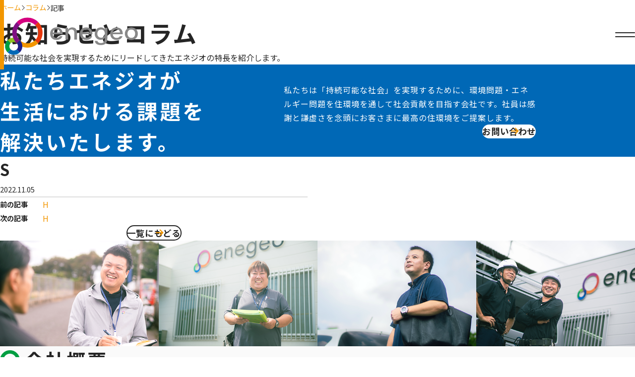

--- FILE ---
content_type: text/html; charset=UTF-8
request_url: https://enegeo.jp/result/191/
body_size: 6043
content:
<!DOCTYPE html>
<html lang="ja">
<head>

<meta charset="UTF-8">
<meta http-equiv="X-UA-Compatible" content="IE=edge">
<meta name="viewport" content="width=device-width, initial-scale=1.0">
<link rel="apple-touch-icon" href="https://enegeo.jp/wp-content/themes/enegeo/assets/images/apple-touch-icon.png">
<link rel="stylesheet" type="text/css" href="https://enegeo.jp/wp-content/themes/enegeo/assets/css/import.css">
<link rel="stylesheet" href="https://cdn.jsdelivr.net/npm/swiper/swiper-bundle.min.css">
<script src="https://kit.fontawesome.com/199ebe26ae.js" crossorigin="anonymous"></script>
<script src="//kitchen.juicer.cc/?color=mTddEOf3/Mg=" async></script>

<script src="https://enegeo.jp/wp-content/themes/enegeo/assets/js/flatpickr.js"></script>
<script src="https://cdn.jsdelivr.net/npm/flatpickr/dist/l10n/ja.js"></script>

<script id='sc_access_analysis' src='https://sales-crowd.jp/js/sc-web-access-analysis.js' data-token='58f5070e4d2813ced3f431cd0b4b2988741ff334b6ddc664e8b92fcd21b89880'></script>
<link rel="alternate" title="oEmbed (JSON)" type="application/json+oembed" href="https://enegeo.jp/wp-json/oembed/1.0/embed?url=https%3A%2F%2Fenegeo.jp%2Fresult%2F191%2F" />
<link rel="alternate" title="oEmbed (XML)" type="text/xml+oembed" href="https://enegeo.jp/wp-json/oembed/1.0/embed?url=https%3A%2F%2Fenegeo.jp%2Fresult%2F191%2F&#038;format=xml" />

<!-- SEO SIMPLE PACK 3.6.2 -->
<title>S | 株式会社エネジオ</title>
<meta name="keywords" content="鹿児島,リフォーム,太陽光発電,スマートハウス,オール電化,蓄電池,塗装">
<link rel="canonical" href="https://enegeo.jp/result/191/">
<meta property="og:locale" content="ja_JP">
<meta property="og:type" content="article">
<meta property="og:image" content="http://enegeo.jp/wp-content/uploads/ogp.jpg">
<meta property="og:title" content="S | 株式会社エネジオ">
<meta property="og:url" content="https://enegeo.jp/result/191/">
<meta property="og:site_name" content="株式会社エネジオ">
<meta name="twitter:card" content="summary_large_image">
<!-- Google Analytics (gtag.js) -->
<script async src="https://www.googletagmanager.com/gtag/js?id=G-7ECKZ6K4YJ"></script>
<script>
	window.dataLayer = window.dataLayer || [];
	function gtag(){dataLayer.push(arguments);}
	gtag("js", new Date());
	gtag("config", "G-7ECKZ6K4YJ");
</script>
	<!-- / SEO SIMPLE PACK -->

<style id='wp-img-auto-sizes-contain-inline-css' type='text/css'>
img:is([sizes=auto i],[sizes^="auto," i]){contain-intrinsic-size:3000px 1500px}
/*# sourceURL=wp-img-auto-sizes-contain-inline-css */
</style>
<style id='wp-block-library-inline-css' type='text/css'>
:root{--wp-block-synced-color:#7a00df;--wp-block-synced-color--rgb:122,0,223;--wp-bound-block-color:var(--wp-block-synced-color);--wp-editor-canvas-background:#ddd;--wp-admin-theme-color:#007cba;--wp-admin-theme-color--rgb:0,124,186;--wp-admin-theme-color-darker-10:#006ba1;--wp-admin-theme-color-darker-10--rgb:0,107,160.5;--wp-admin-theme-color-darker-20:#005a87;--wp-admin-theme-color-darker-20--rgb:0,90,135;--wp-admin-border-width-focus:2px}@media (min-resolution:192dpi){:root{--wp-admin-border-width-focus:1.5px}}.wp-element-button{cursor:pointer}:root .has-very-light-gray-background-color{background-color:#eee}:root .has-very-dark-gray-background-color{background-color:#313131}:root .has-very-light-gray-color{color:#eee}:root .has-very-dark-gray-color{color:#313131}:root .has-vivid-green-cyan-to-vivid-cyan-blue-gradient-background{background:linear-gradient(135deg,#00d084,#0693e3)}:root .has-purple-crush-gradient-background{background:linear-gradient(135deg,#34e2e4,#4721fb 50%,#ab1dfe)}:root .has-hazy-dawn-gradient-background{background:linear-gradient(135deg,#faaca8,#dad0ec)}:root .has-subdued-olive-gradient-background{background:linear-gradient(135deg,#fafae1,#67a671)}:root .has-atomic-cream-gradient-background{background:linear-gradient(135deg,#fdd79a,#004a59)}:root .has-nightshade-gradient-background{background:linear-gradient(135deg,#330968,#31cdcf)}:root .has-midnight-gradient-background{background:linear-gradient(135deg,#020381,#2874fc)}:root{--wp--preset--font-size--normal:16px;--wp--preset--font-size--huge:42px}.has-regular-font-size{font-size:1em}.has-larger-font-size{font-size:2.625em}.has-normal-font-size{font-size:var(--wp--preset--font-size--normal)}.has-huge-font-size{font-size:var(--wp--preset--font-size--huge)}.has-text-align-center{text-align:center}.has-text-align-left{text-align:left}.has-text-align-right{text-align:right}.has-fit-text{white-space:nowrap!important}#end-resizable-editor-section{display:none}.aligncenter{clear:both}.items-justified-left{justify-content:flex-start}.items-justified-center{justify-content:center}.items-justified-right{justify-content:flex-end}.items-justified-space-between{justify-content:space-between}.screen-reader-text{border:0;clip-path:inset(50%);height:1px;margin:-1px;overflow:hidden;padding:0;position:absolute;width:1px;word-wrap:normal!important}.screen-reader-text:focus{background-color:#ddd;clip-path:none;color:#444;display:block;font-size:1em;height:auto;left:5px;line-height:normal;padding:15px 23px 14px;text-decoration:none;top:5px;width:auto;z-index:100000}html :where(.has-border-color){border-style:solid}html :where([style*=border-top-color]){border-top-style:solid}html :where([style*=border-right-color]){border-right-style:solid}html :where([style*=border-bottom-color]){border-bottom-style:solid}html :where([style*=border-left-color]){border-left-style:solid}html :where([style*=border-width]){border-style:solid}html :where([style*=border-top-width]){border-top-style:solid}html :where([style*=border-right-width]){border-right-style:solid}html :where([style*=border-bottom-width]){border-bottom-style:solid}html :where([style*=border-left-width]){border-left-style:solid}html :where(img[class*=wp-image-]){height:auto;max-width:100%}:where(figure){margin:0 0 1em}html :where(.is-position-sticky){--wp-admin--admin-bar--position-offset:var(--wp-admin--admin-bar--height,0px)}@media screen and (max-width:600px){html :where(.is-position-sticky){--wp-admin--admin-bar--position-offset:0px}}

/*# sourceURL=wp-block-library-inline-css */
</style>
<style id='classic-theme-styles-inline-css' type='text/css'>
/*! This file is auto-generated */
.wp-block-button__link{color:#fff;background-color:#32373c;border-radius:9999px;box-shadow:none;text-decoration:none;padding:calc(.667em + 2px) calc(1.333em + 2px);font-size:1.125em}.wp-block-file__button{background:#32373c;color:#fff;text-decoration:none}
/*# sourceURL=/wp-includes/css/classic-themes.min.css */
</style>
<link rel='stylesheet' id='liquid-block-speech-css' href='https://enegeo.jp/wp-content/plugins/liquid-speech-balloon/css/block.css?ver=6.9' type='text/css' media='all' />
<style id='akismet-widget-style-inline-css' type='text/css'>

			.a-stats {
				--akismet-color-mid-green: #357b49;
				--akismet-color-white: #fff;
				--akismet-color-light-grey: #f6f7f7;

				max-width: 350px;
				width: auto;
			}

			.a-stats * {
				all: unset;
				box-sizing: border-box;
			}

			.a-stats strong {
				font-weight: 600;
			}

			.a-stats a.a-stats__link,
			.a-stats a.a-stats__link:visited,
			.a-stats a.a-stats__link:active {
				background: var(--akismet-color-mid-green);
				border: none;
				box-shadow: none;
				border-radius: 8px;
				color: var(--akismet-color-white);
				cursor: pointer;
				display: block;
				font-family: -apple-system, BlinkMacSystemFont, 'Segoe UI', 'Roboto', 'Oxygen-Sans', 'Ubuntu', 'Cantarell', 'Helvetica Neue', sans-serif;
				font-weight: 500;
				padding: 12px;
				text-align: center;
				text-decoration: none;
				transition: all 0.2s ease;
			}

			/* Extra specificity to deal with TwentyTwentyOne focus style */
			.widget .a-stats a.a-stats__link:focus {
				background: var(--akismet-color-mid-green);
				color: var(--akismet-color-white);
				text-decoration: none;
			}

			.a-stats a.a-stats__link:hover {
				filter: brightness(110%);
				box-shadow: 0 4px 12px rgba(0, 0, 0, 0.06), 0 0 2px rgba(0, 0, 0, 0.16);
			}

			.a-stats .count {
				color: var(--akismet-color-white);
				display: block;
				font-size: 1.5em;
				line-height: 1.4;
				padding: 0 13px;
				white-space: nowrap;
			}
		
/*# sourceURL=akismet-widget-style-inline-css */
</style>
<script type="text/javascript" src="https://enegeo.jp/wp-includes/js/jquery/jquery.min.js?ver=3.7.1" id="jquery-core-js"></script>
<script type="text/javascript" src="https://enegeo.jp/wp-includes/js/jquery/jquery-migrate.min.js?ver=3.4.1" id="jquery-migrate-js"></script>
<link rel="https://api.w.org/" href="https://enegeo.jp/wp-json/" /><link rel="EditURI" type="application/rsd+xml" title="RSD" href="https://enegeo.jp/xmlrpc.php?rsd" />
<style type="text/css">.liquid-speech-balloon-00 .liquid-speech-balloon-avatar { background-image: url("https://enegeo.jp/wp-content/uploads/1df5a736e31c60d81e210e1845528401.png"); } .liquid-speech-balloon-00 .liquid-speech-balloon-avatar::after { content: "エネジオ"; } </style>
<link rel="icon" href="https://enegeo.jp/wp-content/uploads/favicon-150x150.png" sizes="32x32" />
<link rel="icon" href="https://enegeo.jp/wp-content/uploads/favicon.png" sizes="192x192" />
<link rel="apple-touch-icon" href="https://enegeo.jp/wp-content/uploads/favicon.png" />
<meta name="msapplication-TileImage" content="https://enegeo.jp/wp-content/uploads/favicon.png" />
		<style type="text/css" id="wp-custom-css">
			.marker-green{background:rgba(0, 0, 0, 0) linear-gradient(transparent 100%, #00FF7F 0%) repeat scroll 0 0;}		</style>
		
</head>

<body id="enegeo">

<header class="header">
  <div class="header-inner">
    <div class="logo">
      <a href="/"><img src="/wp-content/themes/enegeo/assets/images/logo/logo.svg" alt="株式会社エネジオ"></a>
    </div>
    <nav class="global">
      <ul class="global-navi">
        <li><a href="/">ホーム</a></li>
        <li><a href="/interview">お客さまの声</a></li>
        <li><a href="/result">施工実績</a></li>
        <li><a href="/service">サービス</a></li>
        <li>
          <a href="/staff">
              エネジオの人          </a>
        </li>
        <li><a href="/recruit">採用情報</a></li>
        <li><a href="/company">会社概要</a></li>
        <li class="mail"><a href="/contact">お問い合わせ</a></li>
      </ul>
    </nav>
    <div class="hamburg">
      <div class="ham" id="js-ham">
       <span class="ham__line ham__line--1"></span>
        <span class="ham__line ham__line--2"></span>
      </div>
      <div class="black-bg" id="js-black-bg"></div>
      <div class="gnav pre">
        <div class="nav-box">
          <div class="nav-container">
            <ul class="nav_list">
              <li><a href="/">ホーム</a></li>
              <li><a href="/interview">お客さまの声</a></li>
              <li><a href="/result">施工実績</a></li>
              <li><a href="/service">サービス</a></li>
              <li>
                <a href="/staff">
                    エネジオの人                </a>
              </li>
              <li><a href="/recruit">採用情報</a></li>
              <li><a href="/company">会社概要</a></li>
              <li><a href="/contact">お問い合わせ</a></li>
            </ul>
          </div>
        </div>
      </div>
    </div>
  </div>
</header><!-- /.header -->

<main class="page">

  <div class="breadcrumb">
    <ul>
      <li><a href="/enegeo/">ホーム</a></li>
      <li><a href="/enegeo/column">コラム</a></li>
      <li>記事</li>
    </ul>
  </div>

  <div class="page-header">
    <div class="inner">
      <div class="page-header_title">
        <h1>お知らせとコラム</h1>
        <p>持続可能な社会を実現するためにリードしてきたエネジオの特長を紹介します。</p>
      </div>
    </div>
  </div>

  <section class="page-cta column-bg">
    <div class="inner">
      <div class="page-cta_content">
        <div class="page-cta_title">
          <h2>私たちエネジオが<br>生活における課題を<br>解決いたします。</h2>
        </div>
        <div class="page-cta_note">
          <p>私たちは「持続可能な社会」を実現するために、環境問題・エネルギー問題を住環境を通して社会貢献を目指す会社です。社員は感謝と謙虚さを念頭にお客さまに最高の住環境をご提案します。</p>
          <div class="page-cta_more">
            <a href="/contact">お問い合わせ</a>
          </div>
        </div>
      </div>
    </div>
  </section>

  <section>
    <div class="single-post">
      <div class="minmin-inner">
        <div class="single-header">
          <div class="single-thumbnail">
                      </div>
          <div class="single-meta">
            <h1>S</h1>
            <time datetime="2022.11.05">2022.11.05</time>
          </div>
        </div>
        <div class="single-content">
                  </div>
        <div class="single-page">
                    <div class="page-back">
                        <em>前の記事</em>
            <a href="https://enegeo.jp/result/229/">H</a>
                      </div>
          <div class="page-prev">
                        <em>次の記事</em>
            <a href="https://enegeo.jp/result/211/">H</a>
                      </div>
                  </div>
        <div class="viewmore">
          <a href="/enegeo/column">一覧にもどる</a>
        </div>


      </div>
    </div>
  </section>

  <section class="company">
    <div class="com-gallery">
      <ul>
        <li><img src="/wp-content/themes/enegeo/assets/images/enegeo/member_z6.png" alt="エネジオメンバー"></li>
        <li><img src="/wp-content/themes/enegeo/assets/images/enegeo/member_z8.png" alt="エネジオメンバー"></li>
        <li><img src="/wp-content/themes/enegeo/assets/images/enegeo/member_z5.png" alt="エネジオメンバー"></li>
        <li><img src="/wp-content/themes/enegeo/assets/images/enegeo/member_z9.png" alt="エネジオメンバー"></li>
      </ul>
    </div>
    <div class="inner">
      <div class="com-content">
        <div class="com-title">
          <h2 class="title-company">会社概要</h2>
          <p>地球環境問題・エネルギー問題に住環境を通して、圧倒的な団結力をもった会社です。</p>
        </div>
        <ul class="com-list eden">
          <li><a href="/about">私たちの特長</a></li>
          <li>
            <a href="/staff">
                エネジオの人            </a>
          </li>
          <li><a href="/company#policy">経営理念</a></li>
          <li><a href="/company#message">代表の挨拶</a></li>
          <li><a href="/company#guide">会社概要</a></li>
          <li><a href="/company#activity">エネジオの取り組み</a></li>
        </ul>
      </div>
    </div>
    <div class="com-gallery">
      <ul>
        <li><img src="/wp-content/themes/enegeo/assets/images/enegeo/member_z12.png" alt="エネジオメンバー"></li>
        <li><img src="/wp-content/themes/enegeo/assets/images/enegeo/member_z10.png" alt="エネジオメンバー"></li>
        <li><img src="/wp-content/themes/enegeo/assets/images/enegeo/member_z11.png" alt="エネジオメンバー"></li>
        <li><img src="/wp-content/themes/enegeo/assets/images/enegeo/member_z7.png" alt="エネジオメンバー"></li>
      </ul>
    </div>
  </section>


  <section class="recruit">
    <div class="inner">
      <div class="com-content">
        <div class="com-title">
          <h2 class="title-recruit">採用情報</h2>
          <p>エネジオではお客さまを笑顔にする仲間を募集しています。</p>
        </div>
        <ul class="com-list eden">

          <li><a href="/recruit">人生は、仕事だけじゃない。</a></li>

        </ul>
      </div>
    </div>
  </section>

</main>

<footer class="footer">
  <div class="cta">
    <div class="inner">
      <div class="cta-inner eden">
        <div class="cta-copy">
          <strong>まずはお気軽に<br>ご相談ください。</strong>
          <p>目的の整理から最適な手段の選択と実行まで、私たちにお任せください。</p>
        </div>
        <div class="cta-button">
          <a href="/contact">お問い合わせ方法</a>
        </div>
      </div>
    </div>
  </div>
  <div class="footer-content">
    <div class="inner">
      <div class="footer-inner">
        <div class="footer-company">
          <p class="footer-logo"><a href="/"><img src="/wp-content/themes/enegeo/assets/images/logo/logo.svg" alt="株式会社エネジオ"></a></p>
          <address>
            <strong>株式会社エネジオ</strong>
            <p>〒890-0033<br />
鹿児島県鹿児島市西別府町3116-138<br />
TEL：099-230-0710<br />
FAX：099-230-0715</p>
            <p>フリーダイヤル：0120-390-099</p>
          </address>
        </div>
        <div class="footer-global">
          <p class="footer-copy">思いやりの力を持続可能な社会に繋いでいく。</p>
          <ul class="footer-social">
                        <li><a href="https://www.youtube.com/channel/UCfPJR3DtjL781XwjbONELjQ" target="_blank"><img src="/wp-content/themes/enegeo/assets/images/logo/youtube.svg" alt="YouTube"></a></li>
                                    <li><a href="https://lin.ee/Wo8prN5" target="_blank"><img src="/wp-content/themes/enegeo/assets/images/logo/line.svg" alt="LINE"></a></li>
                      </ul>
        </div>
      </div>
      <div class="copyright">
        <p class="policy"><a href="/privacy">プライバシーポリシー</a></p>
        <small>© enegeo inc.</small>
      </div>
    </div>
  </div>
  <div id="page-top">
    <a href="#"><i class="fa-sharp fa-solid fa-arrow-up-long"></i></a>
  </div>
</footer>

  <!-- jQuery files -->
  <script src="https://ajax.googleapis.com/ajax/libs/jquery/3.7.1/jquery.min.js"></script>
  <script src="https://cdn.jsdelivr.net/npm/swiper/swiper-bundle.min.js"></script>
  <script src="https://enegeo.jp/wp-content/themes/enegeo/assets/js/common.min.js"></script>
  
</body>
</html>



--- FILE ---
content_type: text/css
request_url: https://enegeo.jp/wp-content/themes/enegeo/assets/css/import.css
body_size: 697
content:
@charset "UTF-8";

/* -------------------------------------------------
	File name : import.css
---------------------------------------------------- */

/* Import */
@import "reset.css";
@import "common.css";
@import "home.css";
@import "page.css";
@import "service.css";
@import "single.css";
@import "inner.css";
@import "responsive.css";
@import "flatpickr.css";

/* fonts jp */
@import url('https://fonts.googleapis.com/css2?family=Noto+Sans+JP:wght@100;300;400;500;700&display=swap');

/* fonts en */
@import url('https://fonts.googleapis.com/css2?family=Poppins:wght@200;300;400;500;600&display=swap');
@import url('https://fonts.googleapis.com/css2?family=Oswald:wght@300;400;500&display=swap');
@import url('https://fonts.googleapis.com/css2?family=Roboto:wght@300;400;500;700;900&display=swap');


--- FILE ---
content_type: text/css
request_url: https://enegeo.jp/wp-content/themes/enegeo/assets/css/common.css
body_size: 3466
content:
@charset "UTF-8";

/* -------------------------------------------------
	File name : common.css
---------------------------------------------------- */

* {
    -webkit-box-sizing: border-box;
    -moz-box-sizing: border-box;
    box-sizing: border-box;
}

html {
	font-size: 62.5%;
}

body {
	font-family: Noto Sans JP, Hiragino Kaku Gothic ProN, ヒラギノ角ゴ ProN W3, Noto Sans JP, meiryo, メイリオ, sans-serif;
	font-size: 1.6em;
	font-weight: 400;
	font-style: normal;
	line-height: 1.8em;
	letter-spacing: 0;
	color: var(--black-color);
	background-color: var(--white-color);
	-webkit-appearance: none;
	-webkit-text-size-adjust: 100%;
	margin: 0;
	padding: 0;
	position: relative;
	line-break: anywhere;
}

::selection {
	background-color: rgba(226,227,228,.5);
}

a {
	color: var(--black-color);
	text-decoration: none;
}

a:hover {
	text-decoration: none;
}

pre {
	white-space: pre-line;
}

em {
	font-style: normal;
}

button, input, select, textarea {
	font-family : inherit;
	font-size : 100%;
}

img {
	vertical-align: bottom;
}

ul {
	list-style: none;
}

input[type="submit"] {
	appearance: none;
	-webkit-appearance: none;
}

:root {
	--white-color: #ffffff;
	--black-color: #252525;
	--dark-color: #525252;
	--deep-color:  #1f2229;
	--light-color:  #f8f8f8;
	--stone-color: #f1f1f1;
	--hr-color: #dfdfdf;
	--border-color: #dbdbdb;
	--orange-color: #e7380d;
	--yellow-color: #f29600;
	--lime-color: #8dc21f;
	--green-color: #009e41;
	--water-color: #0068b6;
	--blue-color: #1d2087;
	--purple-color: #7f1083;
	--pink-color: #d5007f;
	--aqua-color: #00c48b;
	--sky-color: #4891dc;
	--gold-color: #bea173;
	--input-color: #f5f5f5;
	--letter-none: 0;
    --letter-tight: .02em;
    --letter-base: .06em;
}

#enegeo {
	overflow: visible;
}


/* =============================
	header
=============================== */
.header {
	width: 100%;
	position: fixed;
	top: 0;
	z-index: 1000;
}
header .fixed {
	width: 100%;
	height: 80px;
	position: fixed;
	top: 0;
	left: 0;
	padding-block: 1rem !important;
	transition: .3s ease-in-out;
	background-color: var(--white-color);
	z-index: 1000;
}
header .fixed .logo img {
	width: min(40vw, 15em);
	transition: .3s ease-in-out;
}
.header-inner {
	height: 140px;
	padding-inline: min(6vw, 2em);
	display: flex;
	align-items: center;
	justify-content: space-between;
	transition: .3s ease-in-out;
	border-left: .5em solid var(--yellow-color);
}
.logo img {
	width: min(40vw, 17em);
	transition: .3s ease-in-out;
}
.global {
	display: flex;
	align-items: center;
	transition: .3s ease-in-out;
}
.global-navi,
.global-navi_social {
	display: inline-flex;
	align-items: center;
}
.global-navi li {
	padding-inline: min(2em,1vw);
}
.global-navi li a {
	font-weight: 500;
}
.global-navi li a:hover {
	transition: all .3s;
	color: var(--forest-color);
}
.global-navi .mail:before {
	content: "\f0e0";
	font-weight: bold;
	font-family: "Font Awesome 6 Pro";
	color: var(--orange-color);
	margin-inline-end: .4em;
}


/* =============================
	hamburg
=============================== */
@media (min-width: 1300px) {
	.hamburg {
		display: none;
	}
}
@media (min-width: 768px) and (max-width: 1299px) {
	.hamburg {
		z-index: 5000;
		display: flex;
		align-items: center;
		justify-content: flex-end;
		height: 6em;
	}
}
@media (max-width: 767px) {
	.hamburg {
		z-index: 5000;
		display: flex;
		align-items: center;
		justify-content: flex-end;
		height: 5em;
	}
}

@media (min-width: 1400px) {
	.gnav {
		position: fixed;
		opacity: 0;
		top: 0;
		right: -100%;
		width: calc(100% / 1);
		height: 100vh;
		background-color: var(--light-color);
		transition: all .6s;
		z-index: 200;
		overflow-y: auto;
	}
	.nav-box .nav-container {
		margin: 2em 8em;
		display: flex;
		justify-content: center;
		flex-direction: column;
		overflow: visible;
	}
	.nav_list li a {
		font-size: 2em;
		font-weight: 500;
		line-height: 1.6em;
		margin-bottom: .2em;
	}
}
@media (min-width: 768px) and (max-width: 1399px) {
	.gnav {
		position: fixed;
		opacity: 0;
		top: 0;
		right: -100%;
		width: calc(100% / 1);
		height: 100vh;
		background-color: var(--light-color);
		transition: all .6s;
		z-index: 200;
		overflow-y: auto;
	}
	.nav-box .nav-container {
		display: flex;
		justify-content: center;
		flex-direction: column;
		overflow: visible;
		height: calc(100vh - 100px);
		padding-inline: 10vw;
	}
	.nav_list li a {
		font-size: 1em;
		font-weight: 500;
		line-height: 1.6em;
		margin-bottom: .2em;
	}
}
@media (max-width: 767px) {
	.gnav {
		position: fixed;
		opacity: 0;
		top: 0;
		right: -100%;
		width: calc(100% / 1.5);
		height: 100vh;
		background-color: var(--light-color);
		transition: all .6s;
		z-index: 200;
		overflow-y: auto;
	}
	.nav-box .nav-container {
		display: flex;
		justify-content: center;
		flex-direction: column;
		overflow: visible;
		height: calc(100vh - 100px);
		padding-inline: 10vw;
	}
	.nav_list li a {
		font-size: 1em;
		font-weight: 500;
		line-height: 1.6em;
		margin-bottom: .2em;
	}
}
.nav-box {
	margin-bottom: 1em;
	overflow: hidden;
}


@media (min-width: 1400px) {
	.ham {
		display: none;
	}
}
@media (min-width: 768px) and (max-width: 1399px) {
	.ham {
		height: 80px;
		cursor: pointer;
		z-index: 10000;
		display: flex;
		align-items: center;
		flex-direction: column;
		justify-content: center;
	}
}
@media (max-width: 767px) {
	.ham {
		height: 70px;
		cursor: pointer;
		z-index: 10000;
		display: flex;
		align-items: center;
		flex-direction: column;
		justify-content: center;
	}
}

.nav_list li a:hover {
	opacity: .7;
	transition: .3s;
}

.nav-box ul {
	list-style: none;
	padding-block: 1em;
}

@media (min-width: 768px) {
	.nav-box ul > li {
		margin-bottom: 1em;
		display: flex;
		align-items: center;
	}
}
@media (max-width: 767px) {
	.nav-box ul > li {
		margin-bottom: 1em;
		display: flex;
		align-items: center;
	}
}

.nav-box ul > li a {
	display: block;
	font-weight: 600;
	font-size: max(1.2em, 1.6vw);
}

.ham__line {
	position: relative;
	width: 2.5em;
	height: 2px;
	transition: all .6s;
	border-radius: 1em;
}
.ham__line {
	background-color: var(--black-color);
}

@media (min-width: 768px) and (max-width: 1399px) {
	.ham__line--1 { top: -3px;}
	.ham__line--2 { top: 3px;}
	.nav-open .ham__line--1 {
		transform: rotate(45deg);
		top: 1px;
	}
	.nav-open .ham__line--2 {
		transform: rotate(-45deg);
		top: 0;
	}
}
@media (max-width: 767px) {
	.ham__line--1 { top: -3px;}
	.ham__line--2 { top: 3px;}
	.nav-open .ham__line--1 {
		transform: rotate(45deg);
		top: 3px;
	}
	.nav-open .ham__line--2 {
		transform: rotate(-45deg);
		top: 0;
	}
}

.black-bg {
	position: fixed;
	left: 0;
	top: 0;
	width: 100%;
	height: 100vh;
	z-index: 100;
	background-color: #000;
	opacity: 0;
	visibility: hidden;
	transition: all .6s;
	cursor: pointer;
}

@media (min-width: 768px) {
	.nav-open .gnav {
		width: calc(100% / 2);
		top: 0;
		right: 0;
		opacity: 1;
	}
	.nav-open .black-bg {
		opacity: .3;
		visibility: visible;
	}
}
@media (max-width: 767px) {
	.nav-open .gnav {
		width: calc(100% / 1.5);
		top: 0;
		right: 0;
		opacity: 1;
	}
	.nav-open .black-bg {
		opacity: .3;
		visibility: visible;
	}
}

.nav_list .mail a {
	color: var(--leaf-color);
	font-size: 2em;
}

/* scroll */
@media (max-width: 767px) {
	.pre {
		overflow-x: hidden;
		overflow: hidden;
		-webkit-overflow-scrolling: touch
	}
}
.pre::-webkit-scrollbar{
	width: 8px;
}
.pre::-webkit-scrollbar-track{
	background: #f7f7f7;
	border: 1px solid #e8e8e8;
	border-radius: 10px;
}
.pre::-webkit-scrollbar-thumb{
	background: rgb(224,224,224);
	border-radius: 10px;
	box-shadow: none;
}


/* =============================
	footer
=============================== */
.footer {
	overflow: hidden;
}
.footer .cta {
	width: 100%;
	padding-block: min(10vw,6em);
	background-position: center;
	background-image: url('../images/bg/orange.jpg');
	background-size: cover;
}
.footer .cta-inner {
	display: flex;
	flex-wrap: wrap;
	align-items: center;
	justify-content: space-between;
}
.footer .cta-copy {
	width: calc(100% - calc(100% / 3.8) - 2em);
}
.footer .cta-copy strong {
	color: var(--white-color);
	font-size: min(6vw,2.8em);
	line-height: 1.45em;
	letter-spacing: 4px;
	transition: all .8s ease;
}
.footer .cta-copy strong br {
	display: none;
}
.footer .cta-copy p {
	padding-block: 2em 0;
	font-size: 1.2em;
	line-height: 1.8em;
	color: var(--white-color);
	letter-spacing: 1px;
}
.footer .cta-button {
	width: calc(100% / 3.8);
}
.footer .cta-button a {
    padding-block: 1em;
    padding-inline: 2em;
    font-size: 1.1em;
    font-weight: 600;
    background-color: var(--white-color);
    border-radius: 10em;
    position: relative;
    display: block;
    transition: all .3s ease;
    text-align: center;
}
.footer .cta-button a:hover {
	transform: scale(1.07);
	transition: all .3s ease;
	box-shadow: 3px 5px 13px rgb(0 0 0 / 8%);
}
.footer .cta-button a:after {
	content: "\f061";
	font-family: "Font Awesome 6 Pro";
	padding-inline-start: 1em;
	color: var(--yellow-color);
	position: absolute;
	right: 1.5em;
	transform: translateX(0);
	transition: .3s ease;
}
.footer .cta-button a:hover:after {
	content: "\f061";
	font-family: "Font Awesome 6 Pro";
	display: inline-block;
	transform: translateX(4px);
	transition: .3s ease;
}

.footer .footer-content {
	padding-block: min(15vw,5em);
}
.footer .footer-inner {
	display: flex;
	flex-wrap: wrap;
	align-items: flex-start;
	justify-content: space-between;
}
.footer .footer-company {
	width: calc(100% / 3);
}
.footer .footer-global {
	width: calc(100% - calc(100% / 3));
}
.footer .footer-logo img {
	width: min(40vw, 16em);
}
.footer address {
	font-style: normal;
}
.footer address strong {
	padding-block: 1em;
	font-size: 1.1em;
	display: block;
}
.footer .freedial {
	font-family: 'Oswald', sans-serif;
    font-weight: 400;
    font-size: 2.2em;
    vertical-align: middle;
}
.footer .footer-global {
	display: flex;
	flex-direction: column;
	align-items: flex-end;
}
.footer .footer-copy {
    font-size: min(6vw,1.8em);
    font-weight: bold;
    line-height: 1.45em;
    letter-spacing: 2px;
}
.footer .footer-social {
	padding-block: min(4vw,3em);
	display: inline-flex;
}
.footer .footer-social li {
	margin-inline-start: 1em;
}
.footer .copyright {
	display: flex;
	justify-content: center;
	gap: 1em;
	padding-block: 3em 0;
}
.footer .copyright a {
	font-size: 90%;
}
.footer .copyright a:hover {
	text-decoration: underline;
}
.footer .copyright small {
	letter-spacing: 0;
}

#page-top {
	position: fixed;
	bottom: min(4vw,40px);
	right: min(4vw,40px);
	width: min(12vw,50px);
	height: min(12vw,50px);
	display: flex;
	align-items: center;
	justify-content: center;
	border-radius: 100px;
	filter: invert(0);
	mix-blend-mode: difference;
	border: 3px solid var(--white-color);
	z-index: 100;
}
#page-top i {
	display: block;
	font-size: 1.2em;
	color: var(--white-color);
	filter: invert(0);
	mix-blend-mode: difference;
}


/* =============================
	animation
=============================== */
.eden {
	position: relative;
	opacity: 0;
	transition: all 1s ease;
	transform: translateY(30px);
}
.isAnimate {
	opacity: 1;
	transform: translateY(0px);
}
.garden {
	-webkit-clip-path: inset(0 100% 0 0);
	clip-path: inset(0 100% 0 0);
	transition: all 1s ease;
}
.isAnimater {
	webkit-clip-path: inset(0);
	clip-path: inset(0);
}


/* =============================
	more
=============================== */
.viewmore {
	margin-block: min(8vw,5em) 0;
	display: flex;
	justify-content: center;
}
.viewmore a {
	padding-block: 1em;
	padding-inline: min(15vw,5em);
	font-size: 1.1em;
	font-weight: 600;
	background-color: var(--white-color);
	border: 1.5px solid var(--black-color);
	border-radius: 10em;
	position: relative;
}
.viewmore a:after {
	content: "\f061";
	font-family: "Font Awesome 6 Pro";
	padding-inline-start: 1em;
	color: var(--yellow-color);
	position: absolute;
	right: 2em;
	transform: translateX(0);
	transition: .3s ease;
}
.viewmore a:hover:after {
	content: "\f061";
	font-family: "Font Awesome 6 Pro";
	display: inline-block;
	transform: translateX(4px);
	transition: .3s ease;
}


/* =============================
	content-title
=============================== */
.content-title {
	margin-block: 0 min(3vw,2em);
}
.content-title h2 {
	min-height: 40px;
	display: flex;
	align-items: center;
	font-size: min(6vw,2.4em);
	line-height: 1.45em;
	letter-spacing: 4px;
	transition: all .8s ease;
}
.content-title p {
	padding-block: 1em;
	font-size: min(4vw,1.2em);
	line-height: 1.6em;
}

/* column */
.content-title .title-column:before {
	content: "";
	width: 40px;
	height: 40px;
	border-radius: 50%;
	box-sizing: border-box;
	margin-inline-end: 1rem;
	border: solid var(--water-color) 7px;
}
/* result */
.content-title .title-result:before {
	content: "";
	width: 40px;
	height: 40px;
	border-radius: 50%;
	box-sizing: border-box;
	margin-inline-end: 1rem;
	border: solid var(--blue-color) 7px;
}
/* service */
.content-title .title-service:before {
	content: "";
	width: 40px;
	height: 40px;
	border-radius: 50%;
	box-sizing: border-box;
	margin-inline-end: 1rem;
	border: solid var(--yellow-color) 7px;
}


.com-title h2 {
	min-height: 40px;
	display: flex;
	align-items: center;
	font-size: min(6vw,2.4em);
	line-height: 1.45em;
	letter-spacing: 4px;
	transition: all .8s ease;
}
.com-title p {
	padding-block: 1em;
	font-size: min(4vw,1.2em);
	line-height: 1.6em;
}

/* company */
.com-title .title-company:before {
	content: "";
	width: 40px;
	height: 40px;
	border-radius: 50%;
	box-sizing: border-box;
	margin-inline-end: 1rem;
	border: solid var(--green-color) 7px;
}
/* recruit */
.com-title .title-recruit:before {
	content: "";
	width: 40px;
	height: 40px;
	border-radius: 50%;
	box-sizing: border-box;
	margin-inline-end: 1rem;
	border: solid var(--purple-color) 7px;
}


.attend-title {
	margin-block: 0 min(3vw,2em);
}
.attend-title h2 {
	display: flex;
	flex-direction: column;
	font-size: min(6vw,2.4em);
	line-height: 1.45em;
	letter-spacing: 4px;
	transition: all .8s ease;
}
.attend-title p {
	padding-block: 1em;
	font-size: min(4vw,1.2em);
	line-height: 1.6em;
}

/* interview */
.attend-title .title-interview em {
	display: block;
	color: var(--orange-color);
	font-size: 2rem;
	font-weight: 500;
	font-family: 'Poppins', sans-serif;
	letter-spacing: 0;
}

/*wp-pagenavi 05*/
.wp-pagenavi {
	clear: both;
	text-align:center;
	margin: 5vw auto;
}
.wp-pagenavi a, .wp-pagenavi span {
	color: #fff;
	background-color: var(--black-color);
	border: 1px solid var(--black-color);
	padding: 8px 15px;
	margin: 0 2px;
	white-space: nowrap;
	-moz-border-radius: 3px;
	-webkit-border-radius: 3px;
	border-radius: 3px;
	-webkit-transition: 0.2s ease-in-out;
	-moz-transition: 0.2s ease-in-out;
	-o-transition: 0.2s ease-in-out;
	transition: 0.2s ease-in-out;
	text-align: center;
	text-decoration: none;
}
.wp-pagenavi a:hover{
	color: var(--white-color);
	background-color: var(--yellow-color);
	border-color: var(--yellow-color);
    }
.wp-pagenavi span.current{
	color: var(--dark-color);
	background-color: var(--white-color);
	border-color: var(--black-color);
	font-weight: 300;
    }










--- FILE ---
content_type: text/css
request_url: https://enegeo.jp/wp-content/themes/enegeo/assets/css/home.css
body_size: 2450
content:
@charset "UTF-8";

/* -------------------------------------------------
	File name : home.css
---------------------------------------------------- */

.main {
	overflow: visible;
}

/* =============================
	loading
=============================== */

 .loading {
	width: 100vw;
	height: 100vh;
	transition: all 1s;
	background-color: var(--white-color);
	position: fixed;
	top: 0;
	left: 0;
	z-index: 99999;
	opacity: 1;
	visibility: visible;
}
.loading.is-active {
	opacity: 0;
	visibility: hidden;
	transform: scale(2);
}
.loading-animation {
	width: 100vw;
	height: 100vh;
	transition: all 1s;
	background-color: var(--white-color);
	z-index: 99999;
	display: flex;
	align-items: center;
	justify-content: center;
	opacity: 0;
	visibility: hidden;
}
.loading-animation.is-active {
	opacity: 1;
	visibility: visible;
	transform: scale(1);
}

.loading-animation img {
	width: min(50vw, 20em);
	height: auto;
}


/* =============================
	cover
=============================== */
.cover {
  width: 100%;
  height: 100svh;
  overflow: hidden;
}
.cover-inner {
	height: 100vh;
	display: flex;
	flex-wrap: wrap;
	align-items: center;
}
@media screen and (min-width: 768px) {
	.cover-catch {
		width: 100%;
		display: flex;
		flex-direction: column;
		justify-content: center;
		position: absolute;
		z-index: 2;
	}
}
.cover-catch h1 {
	font-size: clamp(2.2em,4vw,4.4em);
	line-height: 1.4em;
	letter-spacing: 3px;
	color: transparent;
	background-image: url('../images/bg/g.jpg');
	-webkit-background-clip: text;
	background-attachment: fixed;
	background-position: center;
}
.cover-catch p {
	padding-block: 1em 0;
	font-size: min(4vw,1.2em);
	line-height: 1.8em;
	letter-spacing: 1px;
}
.cover-mask {
	position: relative;
  overflow: hidden;
  width: 100%;
  height: 100vh;
}
.cover-mask video {
	position: absolute;
	top: 52%;
	left: 55%;
	-webkit-transform: translate(-50%, -50%);
	-moz-transform: translate(-50%, -50%);
	transform: translate(-50%, -50%);
	width: 1100px;
	height: auto;
}
.cover-mask .end {
	background:url('../images/en.svg');
	mask-image:url('../images/en.svg');
	-webkit-mask-image:url('../images/en.svg');
	-webkit-mask-size: contain;
	mask-size: contain;
	-webkit-mask-repeat: no-repeat;
	mask-repeat: no-repeat;
	mask-position-x: right;
	-webkit-mask-position-x: right;
}


/* =============================
	intro
=============================== */
.home .intro-content {
	display: flex;
	flex-wrap: wrap;
	align-items: center;
	margin-block: 0 min(5vw,5em);
}
.home .intro-title,
.home .intro-content figure {
	width: calc(100% / 2);
}
.home .intro-title h2 {
	font-size: min(6vw,2.6em);
	line-height: 1.45em;
	letter-spacing: 4px;
}
.home .intro-title h2 em {
	display: block;
	color: var(--orange-color);
	font-size: 2rem;
	font-weight: 500;
	font-family: 'Poppins', sans-serif;
	letter-spacing: 0;
}
.home .intro-title p {
	padding-block: 2em;
	font-size: 1em;
	line-height: 1.8em;
	letter-spacing: 1px;
}
.home .intro-content figure {
	display: flex;
	justify-content: center;
}
.home .intro-content figure img {
	width: 70%;
	height: auto;
}

.home .concept {
	width: 100%;
	padding-block: min(8vw,4em);
	background-position: center;
	background-image: url('../images/bg/orange.jpg');
	background-size: cover;
}
.home .concept-content {
	display: flex;
	flex-wrap: wrap;
	align-items: center;
	justify-content: space-between;
}
.home .concept-copy,
.home .concept-note {
	width: calc(100% / 2 - 2em);
}
.home .concept-copy strong {
	color: var(--white-color);
	font-size: min(6vw,2.6em);
	line-height: 1.5em;
	letter-spacing: 4px;
}
.home .concept-note p {
	padding-block: 2em;
	font-size: 1.2em;
	line-height: 1.8em;
	color: var(--white-color);
	letter-spacing: 1px;
}
.home .concept-more {
	display: flex;
	justify-content: flex-end;
}
.home .concept-more a {
	padding-block: 1em;
	padding-inline: 4em;
	font-size: 1.1em;
	font-weight: 600;
	background-color: var(--white-color);
	border-radius: 10em;
	position: relative;
}
.home .concept-more a:after {
	content: "\f061";
	font-family: "Font Awesome 6 Pro";
	padding-inline-start: 1em;
	color: var(--yellow-color);
	position: absolute;
	right: 2em;
	transform: translateX(0);
}
.home .concept-more a:hover:after {
	content: "\f061";
	font-family: "Font Awesome 6 Pro";
	display: inline-block;
	transform: translateX(4px);
	transition: .3s ease;
}




/* =============================
	column
=============================== */
.home .column {
	padding-block: min(8vw,4em);
}
.home .column-post {
	display: flex;
	flex-wrap: wrap;
	justify-content: space-between;
}
.home .column-post:after {
	content: "";
	display: block;
	width: calc(100% / 3 - min(2vw,2em));
}
.home .column-item {
	width: calc(100% / 3 - min(2vw,2em));
}
.home .column-media a {
	display: block;
	background-color: var(--deep-color);
}
.home .column-media img {
	width: 100%;
	aspect-ratio: 3 / 2;
	object-fit: cover;
	vertical-align: bottom;
	transition: all 1s ease;
}
.home .column-media img:hover {
	opacity: .8;
	transition: all .5s ease;
}
.home .column-note {
	display: flex;
	flex-direction: column;
	justify-content: space-between;
	padding-block: 1rem;
}
.home .column-item p {
	font-weight: 600;
	font-size: 1.1em;
}
.home .column-meta {
	display: inline-flex;
	align-items: center;
	font-size: .9em;
	letter-spacing: 0;
	color: var(--dark-color);
}
.home .column-cat:before {
	content: "｜";
	padding-inline: .2em;
}


/* =============================
	result
=============================== */
.home .result {
	padding-block: min(8vw,4em);
	background: linear-gradient(to bottom, var(--light-color), var(--white-color));
}
.home .result-post {
	display: flex;
	flex-wrap: wrap;
	justify-content: space-between;
}
.home .result-item {
	width: calc(100% / 3 - min(2vw,2em));
}
.home .result-media a {
	display: block;
	background-color: var(--deep-color);
}
.home .result-media img {
	width: 100%;
	aspect-ratio: 3 / 2;
	object-fit: cover;
	transition: all 1s ease;
}
.home .result-media a:hover {
	opacity: .8;
	transition: all .5s ease;
}
.home .result-note {
	display: flex;
	flex-direction: column;
	justify-content: space-between;
	padding-block: 1rem;
}
.home .result-item p {
	font-weight: 600;
	font-size: 1.1em;
}
.home .result-meta {
	display: inline-flex;
	align-items: center;
	font-size: .9em;
	letter-spacing: 0;
	color: var(--dark-color);
}


/* =============================
	interview
=============================== */
.interview {
	padding-block: min(8vw,4em);
}
.home .interview-item_video {
	width: calc(100% / 2 - min(2vw,2em));
}
.home .interview-video,
.home .interview-case {
	margin-block: 0 min(4vw,3em);
}
.home .interview-video_summary,
.home .interview-case_summary {
	display: flex;
	flex-wrap: wrap;
	justify-content: space-between;
}
.home .interview-video_summary:after {
	content: "";
	display: block;
	width: calc(100% / 2 - min(2vw,2em));
}
.home .interview-case_summary:after {
	content: "";
	display: block;
	width: calc(100% / 3 - min(2vw,2em));
}
.home .interview-iframe {
	width: 100%;
	aspect-ratio: 16 / 9;
}
.home .interview-iframe iframe {
	width: 100%;
	height: 100%;
}


/* =============================
	service
=============================== */
.adage {
	width: 100%;
	min-height: min(40vw,30vh);
	margin-block: 0 min(8vw,4em);
	background-image: url('../images/cover/adage5.jpg');
	background-position: center;
	background-size: cover;
	background-attachment: fixed;
	display: flex;
	align-items: center;
	justify-content: center;
	overflow: hidden;
}
.adage2 {
	width: 100%;
	min-height: min(40vw,30vh);
	margin-block: 0 min(8vw,4em);
	background-image: url('../images/cover/adage3.jpg');
	background-position: center;
	background-size: cover;
	background-attachment: fixed;
}
.adage strong {
	font-size: min(6vw,2.8em);
	line-height: 1.45em;
	letter-spacing: 4px;
	color: var(--white-color);
	padding-inline: 1em;
}
.adage strong br {
	display: none;
}
.service-content {
	width: 100%;
	display: grid;
	grid-template-columns: auto auto auto;
	grid-template-rows: auto auto;
	border-left: 1px var(--border-color) solid;
	border-bottom: 1px var(--border-color) solid;
	margin-block: 0 min(5vw,3em);
}
.service-item {
	border-right: 1px var(--border-color) solid;
	border-top: 1px var(--border-color) solid;
}
.service-item h3 {
	padding-block: 0 1rem;
	font-size: min(4.5vw,1.8em);
	display: flex;
	align-items: center;
}
.service-item .icon {
	margin-inline-end: .5em;
}
.service-item .icon img {
	width: auto;
	height: 50px;
} 
.service-item p {
	color: var(--dark-color);
}
.service-item a {
	display: block;
	padding-block: min(4vw,3em);
	padding-inline: min(4vw,3em);
	transition: all .3s ease;
}
.service-item a:hover {
	width: 100%;
	height: 100%;
	transition: all .5s ease;
	background-color: var(--yellow-color);
}
.service-item a:hover h3,
.service-item a:hover p {
	color: var(--white-color);
}

.service-after {
	padding-block: 1.5em;
	padding-inline: min(4vw,2em);
	border: 1px solid var(--border-color);
	margin-block: 0 min(8vw,4em);
}
.service-after_inner {
	display: flex;
	flex-wrap: wrap;
	align-items: center;
	justify-content: space-around;
}
.service-after strong {
	padding-block: 0 1rem;
	font-size: min(4vw,1.5em);
	display: flex;
	align-items: center;
}
.service-after .icon {
	margin-inline-end: .5em;
}
.service-after .icon img {
	width: auto;
	height: 50px;
} 
.service-after_phone {
	font-family: 'Oswald', sans-serif;
	font-weight: 400;
	font-size: 2.2em;
	vertical-align: middle;
}
.service-after_phone:before {
	content: "\f095";
	font-family: "Font Awesome 6 Pro";
	font-weight: 900;
	font-size: 80%;
	margin-inline-end: 1rem;
}
.service-after_mail {
	font-weight: 500;
	font-family: 'Poppins', sans-serif;
	letter-spacing: 0;
	font-size: 2em;
	color: var(--orange-color);
	vertical-align: middle;
}


/* =============================
	company
=============================== */
.company {
	background: linear-gradient(to bottom, var(--light-color), var(--white-color));
}
.company .com-content {
	display: flex;
	flex-wrap: wrap;
	justify-content: space-between;
	margin-block: min(8vw,4em) min(8vw,5em);
}
.company .com-title,
.company .com-list {
	width: calc(100% / 2 - 5em);
}
.company .com-list {
	display: flex;
	flex-direction: column;
}
.company .com-list li {
	font-size: 1.4em;
	font-weight: 500;
	border-bottom: 1px solid var(--border-color);
}
.company .com-list li a {
	display: flex;
	align-items: center;
	padding-block: 1em;
	padding-inline: 1em;
	transition: all .3s ease;
}
.company .com-list li a:hover {
	transform: translateX(3px);
	transition: all .3s ease;
}
.company .com-list li a:before {
	content: "\f0a9";
	font-family: "Font Awesome 6 Pro";
	font-weight: 900;
	color: var(--lime-color);
	margin-inline-end: 1em;
}
.company .viewmore {
	margin-block: 0;
	justify-content: flex-start;
}
.company .com-gallery ul {
	list-style: none;
	display: flex;
	flex-wrap: wrap;
}
.company .com-gallery li {
	width: calc(100% / 4);
	flex: 1;
	padding: 0;
	margin: 0;
}
.company .com-gallery li img {
	width: 100%;
	aspect-ratio: 3 / 2;
	object-fit: cover;
	vertical-align: bottom;
}



/* =============================
	recruit
=============================== */
.recruit {
	padding-block: min(8vw,4em);
}
.recruit .com-content {
	display: flex;
	flex-wrap: wrap;
	justify-content: space-between;
}
.recruit .com-title,
.recruit .com-list {
	width: calc(100% / 2 - 5em);
}
.recruit .com-list {
	display: flex;
	flex-direction: column;
}
.recruit .com-list li {
	font-size: 1.4em;
	font-weight: 500;
	border-bottom: 1px solid var(--border-color);
}
.recruit .com-list li a {
	display: flex;
	align-items: center;
	padding-block: 1em;
	padding-inline: 1em;
	transition: all .3s ease;
	gap: .3em;
}
.recruit .com-list li a:hover {
	transform: translateX(3px);
	transition: all .3s ease;
}
.recruit .com-list li a:before {
	content: "\f0a9";
	font-family: "Font Awesome 6 Pro";
	font-weight: 900;
	color: var(--pink-color);
	margin-inline-end: 1em;
}
.recruit .com-list li a em {
	font-size: 70%;
	display: flex;
	align-items: center;
}
.recruit figure {
	margin: 0;
	transition: all 1s ease;
}
.recruit figure img {
	max-width: 100%;
	height: auto;
	vertical-align: bottom;
}
.recruit .viewmore {
	margin-block: 0;
	justify-content: flex-start;
}









--- FILE ---
content_type: text/css
request_url: https://enegeo.jp/wp-content/themes/enegeo/assets/css/page.css
body_size: 4361
content:
@charset "UTF-8";

/* -------------------------------------------------
	File name : page.css
---------------------------------------------------- */


/* =============================
	breadcrumbs
=============================== */
.breadcrumb {
	margin-block: 140px 0;
	position: relative;
	z-index: 1;
	padding-block: 1em;
	padding-inline: min(4vw, 3em);
}
.breadcrumb ul {
	display: inline-flex;
	align-items: center;
	font-size: 90%;
}
.breadcrumb li:after {
	content: "\f105";
	font-family: "Font Awesome 6 Pro";
	font-weight: 300;
	padding-inline: .8em;
}
.breadcrumb li:last-child:after {
	content: none;
}
.breadcrumb a {
	color: var(--yellow-color);
}

/* =============================
	page-header
=============================== */
.page-header {
	padding-block: min(6vw,3em);
}
.page-header_title h1 {
	font-size: min(7vw,3em);
	line-height: 1.5em;
	letter-spacing: 2px;
}
.page-header_title p {
    padding-block: 1.4em 0;
    font-size: 1em;
    line-height: 1.8;
}

/* =============================
	page-cta
=============================== */
.page-cta {
	padding-block: min(6vw,4em);
}

.about-bg { background-color: var(--orange-color); }
.service-bg { background-color: var(--yellow-color); }
.column-bg { background-color: var(--water-color); }
.result-bg { background-color: var(--blue-color); }
.recruit-bg { background-color: var(--purple-color); }
.company-bg { background-color: var(--green-color); }
.contact-bg { background-color: var(--pink-color); }
.interview-bg { background-color: var(--lime-color); }
.error-bg { background-color: var(--deep-color); }

.page-cta_content {
	display: flex;
	flex-wrap: wrap;
	align-items: center;
	justify-content: space-between;
}
.page-cta_title,
.page-cta_note {
	width: calc(100% / 2 - 2em);
	display: flex;
    flex-direction: column;
    gap: 1.5em;
}
.page-cta_title h2 {
	color: var(--white-color);
	font-size: min(6vw,2.6em);
	line-height: 1.5em;
	letter-spacing: 4px;
}
.page-cta_title-inner {
	display: flex;
	align-items: center;
}
.page-cta_title-inner .icon {
	padding-inline-end: 1em;
}
.page-cta_title-inner .icon img {
	width: 70px;
	height: auto;
}
.page-cta_title-inner h2 {
	display: flex;
	flex-direction: column;
}
.page-cta_title-inner h2 em {
	font-size: .5em;
	font-weight: 500;
	font-family: 'Poppins', sans-serif;
	letter-spacing: 0;
	line-height: 1em;
}
.page-cta_title p {
	padding-block: 1em 0;
	color: var(--white-color);
    font-size: 1.2em;
    line-height: 1.8em;
    letter-spacing: 1px;
}
.page-cta_note p {
	color: var(--white-color);
    font-size: 1em;
    line-height: 1.8em;
    letter-spacing: 1px;
}
.page-cta_more {
	display: flex;
	justify-content: flex-end;
}
.page-cta_more a {
	padding-block: .8em;
	padding-inline: 4em;
	font-size: 1.1em;
	font-weight: 600;
	background-color: var(--white-color);
	border-radius: 10em;
	position: relative;
	display: block;
    transition: all .3s ease;
}
.page-cta_more a:hover {
	transform: scale(1.07);
	transition: all .3s ease;
	box-shadow: 3px 5px 13px rgb(0 0 0 / 8%);
}
.page-cta_more a:after {
	content: "\f061";
	font-family: "Font Awesome 6 Pro";
	padding-inline-start: 1em;
	color: var(--yellow-color);
	position: absolute;
	right: 2em;
	transform: translateX(0);
	transition: .3s ease;
}
.page-cta_more a:hover:after {
	content: "\f061";
	font-family: "Font Awesome 6 Pro";
	display: inline-block;
	transform: translateX(4px);
	transition: .3s ease;
}

/* =============================
	about
=============================== */
.page-about_video {
	padding-block: min(6vw,4em) 0;
}
.page-about_video video {
	max-width: 100%;
}
.page-about_video p {
	padding-block: 1em;
	padding-inline: min(10vw,10em);
}


/* =============================
	service
=============================== */
.page .service {
	padding-block: min(8vw,4em) 0;
}


/* =============================
	column
=============================== */
.page-column {
	padding-block: min(8vw,4em);
}
.page .column-post {
	display: flex;
	flex-wrap: wrap;
	justify-content: space-between;
}
.page .column-post:after {
	content: "";
	display: block;
	width: calc(100% / 3 - min(2vw,2em));
}
.page .column-item {
	width: calc(100% / 3 - min(2vw,2em));
	margin-block: 0 2em;
}
.page .column-media a {
	display: block;
	background-color: var(--deep-color);
}
.page .column-media img {
	width: 100%;
	aspect-ratio: 3 / 2;
	object-fit: cover;
	vertical-align: bottom;
}
.page .column-media img:hover {
	opacity: .8;
	transition: all .5s ease;
}
.page .column-note {
	display: flex;
	flex-direction: column;
	justify-content: space-between;
	padding-block: 1rem;
}
.page .column-item p {
	font-weight: 600;
	font-size: 1.1em;
}
.page .column-meta {
	display: inline-flex;
	align-items: center;
	font-size: .9em;
	letter-spacing: 0;
	color: var(--dark-color);
}
.page .column-cat:before {
	content: "｜";
	padding-inline: .2em;
}


/* =============================
	interview
=============================== */
.page-interview {
	padding-block: min(8vw,4em);
}
.page .interview-content {
	display: flex;
	flex-direction: column;
}
.interview-title {
	padding-block: 0 2.5em;
}
.interview-title h3 {
	min-height: 40px;
	display: flex;
	align-items: center;
	font-size: min(6vw,2.4em);
	line-height: 1.45em;
	letter-spacing: 2px;
	transition: all .8s ease;
}
.interview-title .title-interview:before {
	content: "";
	width: 40px;
	height: 40px;
	border-radius: 50%;
	box-sizing: border-box;
	margin-inline-end: 1rem;
	border: solid var(--lime-color) 7px;
}
.page .interview-item_video {
	width: calc(100% / 2 - min(2vw,2em));
	margin-block: 0 2.5em;
}
.page .interview-video,
.page .interview-case {
	margin-block: 0 min(4vw,3em);
}
.page .interview-video_summary,
.page .interview-case_summary {
	display: flex;
	flex-wrap: wrap;
	justify-content: space-between;
}
.page .interview-video_summary:after {
	content: "";
	display: block;
	width: calc(100% / 2 - min(2vw,2em));
}
.page .interview-case_summary:after {
	content: "";
	display: block;
	width: calc(100% / 3 - min(2vw,2em));
}
.page .interview-iframe {
	width: 100%;
	aspect-ratio: 16 / 9;
}
.page .interview-iframe iframe {
	width: 100%;
	height: 100%;
}

.page .interview-file {
	display: flex;
	flex-wrap: wrap;
	justify-content: space-between;
}
.page .interview-file:after {
    content: "";
    display: block;
    width: calc(100% / 2 - min(2vw,2em));
}
.page .interview-report {
	width: calc(100% / 2 - min(2vw,2em));
	margin-block: 1em 0;
}
.page .interview-report_file {
	transform: scale(1);
	transition: all .3s ease-in-out;
}
.page .interview-report_file img {
	width: 100%;
	aspect-ratio: 5 / 7;
	object-fit: cover;
	transition: all 1s ease;
	box-shadow: 2px 4px 12px rgb(0 0 0 / 5%);
}
.page .interview-report_file:hover {
	transform: scale(1.02);
	transition: all .3s ease-in-out;
}
.page .interview-report_memo p {
	margin-block: 1em;
	text-align: center;
	font-size: 90%;
}
.page .interview-report_memo p:after {
	content: "工事";
	margin-inline-start: .2em;
}

/* =============================
	result
=============================== */
.page-result {
	padding-block: min(8vw,4em);
}
.page .result-content {
	display: flex;
	flex-direction: column;
}
.result-title {
	padding-block: 0 2.5em;
}
.result-title h3 {
	min-height: 40px;
	display: flex;
	align-items: center;
	font-size: min(6vw,2.4em);
	line-height: 1.45em;
	letter-spacing: 2px;
	transition: all .8s ease;
}
.result-title .title-result:before {
	content: "";
	width: 40px;
	height: 40px;
	border-radius: 50%;
	box-sizing: border-box;
	margin-inline-end: 1rem;
	border: solid var(--blue-color) 7px;
}
.page .result-item_video {
	width: calc(100% / 2 - min(2vw,2em));
	margin-block: 0 2.5em;
}
.page .result-video,
.page .result-case {
	margin-block: 0 min(4vw,3em);
}
.page .result-video_summary {
	display: flex;
	flex-wrap: wrap;
	justify-content: space-between;
}
.page .result-case_summary {
	display: flex;
	flex-direction: column;
	justify-content: center;
}
.page .result-video_summary:after {
	content: "";
	display: block;
	width: calc(100% / 2 - min(2vw,2em));
}
.page .result-iframe {
	width: 100%;
	aspect-ratio: 16 / 9;
}
.page .result-iframe iframe {
	width: 100%;
	height: 100%;
}
.page .result-item {
	width: calc(100% / 1);
	margin-block: 0 1em;
}
.page .result-media {
	display: flex;
	flex-wrap: wrap;
	justify-content: space-between;
}
.page .result-media li {
	width: calc(100% / 2 - min(2vw,2em));
	position: relative;
	z-index: 1;
}
.page .result-media li:after {
	content: "\f061";
	color: var(--deep-color);
	font-family: "Font Awesome 6 Pro";
	font-weight: bold;
	position: absolute;
	top: 45%;
	right: -10%;
}
.page .result-media li:last-child:after {
	content: none;
}
.page .result-media em {
	position: absolute;
	top: 0;
	left: 0;
	z-index: 2;
}
.page .result-media .label-before {
	font-size: min(2vw,1em);
	color: var(--white-color);
	background-color: var(--deep-color);
	padding: .5em 1em;
	line-height: 1em;
}
.page .result-media .label-after {
	font-size: min(2vw,1em);
	color: var(--white-color);
	background-color: var(--orange-color);
	padding: .5em 1em;
	line-height: 1em;
}
.page .result-media a {
	display: block;
	background-color: var(--deep-color);
}
.page .result-media img {
	width: 100%;
	aspect-ratio: 4 / 3;
	object-fit: cover;
	transition: all 1s ease;
}
.page .result-media a:hover {
	opacity: .8;
	transition: all .5s ease;
}
.page .result-note {
	display: flex;
	flex-direction: column;
	justify-content: space-between;
	padding-block: 1rem;
}
.page .result-item p {
	font-weight: 600;
	font-size: 1.1em;
}
.page .result-meta {
	display: inline-flex;
	align-items: center;
	font-size: .9em;
	letter-spacing: 0;
	color: var(--dark-color);
}



/* =============================
	recruit
=============================== */
.page-recruit {
	padding-block: min(8vw,4em);
	display: flex;
	flex-direction: column;
	gap: 5em;
}
.recruit-message {
	display: flex;
	flex-direction: column;
	gap: 2em;
}
.recruit-message_title h3 {
    font-size: min(5vw,2.3em);
    line-height: 1.45em;
    letter-spacing: 2px;
    text-align: center;
}
.recruit-message_photo ul {
	display: flex;
	justify-content: center;
	padding-inline: 10vw;
}
.recruit-message_photo li {
	width: calc(100% / 1);
}
.recruit-message_photo li img {
	width: 100%;
	aspect-ratio: 4 / 3;
	object-fit: cover;
}
.recruit-message_note {
	display: flex;
	flex-direction: column;
	gap: 1.5em;
}

.recruit-note p {
	padding-block: 1.5em;
	display: flex;
	justify-content: center;
}

.recruit-item {
	padding-block: min(5vw,2.5em);
	border-top: 1px solid var(--hr-color);
}
.recruit-item:last-child {
	border-bottom: 1px solid var(--hr-color);
}
.recruit-inner {
	display: flex;
	flex-wrap: wrap;
	align-items: center;
	justify-content: space-between;
}
.recruit-title {
	width: calc(100% - 350px - 2vw);
}
.recruit-entry {
	width: 350px;
	display: flex;
	flex-direction: column;
	align-items: flex-start;
	gap: 2em;
}
.recruit-title h3 {
	min-height: 40px;
	display: flex;
	align-items: center;
	font-size: min(6vw,2.2em);
	line-height: 1.45em;
	letter-spacing: .5px;
	transition: all .8s ease;
}
.recruit-title p {
	padding-block: .5em;
	font-size: min(10vw,1em);
}
.recruit-title .title-recruit:before {
	content: "";
	width: 40px;
	height: 40px;
	border-radius: 50%;
	box-sizing: border-box;
	margin-inline-end: 1rem;
	border: solid var(--pink-color) 7px;
}
.recruit-entry .viewmore {
	margin-block: 0;
    width: 100%;
    text-align: center;
    margin: auto;
}
.recruit-entry .viewmore a {
	width: 90%;
	text-align: center;
	margin: auto;
}
.recruit-photo {
	padding-block: min(6vw,4em) 0;
	padding-inline: 2vw;
}
.recruit-photo img {
	width: 100%;
	aspect-ratio: 3 / 2;
	object-fit: cover;
}


/* =============================
	company
=============================== */
.page-company {
	padding-block: min(8vw,4em);
}
.company-title h3 {
	min-height: 40px;
	display: flex;
	align-items: center;
	font-size: min(6vw,2.4em);
	line-height: 1.45em;
	letter-spacing: 2px;
	transition: all .8s ease;
}
.company-title .title-company:before {
	content: "";
	width: 40px;
	height: 40px;
	border-radius: 50%;
	box-sizing: border-box;
	margin-inline-end: 1rem;
	border: solid var(--lime-color) 7px;
}
.company-policy {
	padding-block: min(8vw,3em) 0;
	display: flex;
	flex-wrap: wrap;
	justify-content: space-between;
}
.company-policy_item {
	width: calc(100% / 3 - min(4vw,3em));
	margin-block: 0 1em;
	text-align: center;
}
.company-policy_item figure img {
	width: min(40vw,65%);
	height: auto;
}
.company-policy_item h4 {
	padding-block: .7em;
	color: var(--lime-color);
	font-size: min(8vw,3em);
	font-weight: 500;
	font-family: 'Poppins', sans-serif;
	letter-spacing: 0;
}

.company-content {
	margin-block: min(8vw,3em);
}
.company-content_title {
	padding-block: 1.5em;
}
.company-content_title h3 {
	font-size: min(4.5vw,2em);
	line-height: 1.45em;
	letter-spacing: .5px;
}
.company-content picture {
	padding-block: 1em;
	display: block;
	transition: all 1s ease;
}
.company-content picture img {
	width: 100%;
	aspect-ratio: 4 / 3;
	object-fit: cover;
	vertical-align: bottom;
}
.company-comment p {
	line-height: 1.8em;
	margin-block: 0 1em;
}
.company-comment .delegate {
	text-align: right;
	padding-block: 1em 0;
}

.company-guide {
	padding-block: min(8vw,4em) min(10vw,6em);
}
.company-guide .guide {
	padding-block: min(8vw,3em) 0;
	overflow: hidden;
}
.company-guide .guide-summary {
	display: flex;
	flex-wrap: wrap;
	padding-block: 1em;
	border-bottom: 1px solid var(--hr-color);
}
.company-guide .guide-item {
	width: calc(100% / 5);
	font-weight: bold;
	padding-inline: 1em;
}
.company-guide .guide-value {
	width: calc(100% - calc(100% / 5));
	padding-inline: 1em;
}
.company-guide .google-map a {
	color: var(--lime-color);
	letter-spacing: 0;
	font-size: 90%;
}
.company-guide .google-map:before {
	content: "\f3c5";
	font-family: "Font Awesome 6 Pro";
	font-weight: bold;
	color: var(--lime-color);
	margin-inline-end: .3em;
}

.company-activity {
	padding-block: min(8vw,4em);
	background-color: var(--light-color);
}
.company-activity figure {
	padding-block: 2em;
}
.company-activity figure img {
	width: 100%;
	height: auto;
}


/* =============================
	contact
=============================== */
.page-contact {
	padding-block: min(8vw,4em);
}
.contact-title h3 {
	margin-block: 0 min(4vw,1em);
	min-height: 40px;
	display: flex;
	align-items: center;
	font-size: min(6vw,2em);
	line-height: 1.45em;
	letter-spacing: 2px;
	transition: all .8s ease;
}
.contact-title .title-contact:before {
	content: "";
	width: 40px;
	height: 40px;
	border-radius: 50%;
	box-sizing: border-box;
	margin-inline-end: 1rem;
	border: solid var(--orange-color) 7px;
}


/* =============================
	entry
=============================== */
.page-entry {
	padding-block: min(8vw,4em) min(10vw,5em);
}
.page-entry .minmin-inner {
	display: flex;
	flex-direction: column;
	gap: min(8vw,4em);
}

.page-entry aside ul {
	display: flex;
	justify-content: space-between;
	gap: min(5vw,1.5em);
}
.page-entry aside li {
	flex: 1;
	color: var(--border-color);
	text-align: center;
	font-weight: 500;
	font-family: 'Noto Sans JP', sans-serif;
	padding: .6em 1em;
	background-color: var(--light-color);
}
.page-entry aside .active {
	color: var(--white-color);
	filter: opacity(1);
	background-color: var(--yellow-color);
}

.page-entry h3 {
	font-size: 1.2em;
	font-weight: 500;
	font-family: 'Noto Sans JP', sans-serif;
	padding: .5em .8em;
	color: var(--white-color);
	background-color: var(--gold-color);
}
.entry-form,
.entry-form dl {
	display: flex;
	flex-direction: column;
	gap: min(4vw,1.3em);
}
.entry-form dl {
	padding-bottom: min(5vw,2em);
}
.entry-form dd p {
	padding: .8em 0 .4em;
}
.entry-label {
	font-weight: bold;
    font-size:1.1em;
    line-height: 1.6em;
    padding-block: .5em;
}
.entry-label p {
	display: flex;
	align-items: center;
}
.entry-label small {
	font-size: 80%;
	font-weight: 400;
	font-family: 'Noto Sans JP', sans-serif;
	opacity: .7;
	letter-spacing: var(--letter-tight);
}
.entry-label .must,
.entry-check .must {
	font-size: 80%;
	color: var(--yellow-color);
	margin-inline-start: .5em;
}
.entry-value input[type='text'],
.entry-value input[type='tel'],
.entry-value input[type='email'],
.entry-value input[type='date'] {
	width: 100%;
	padding: 1em;
	font-size: 1.1em;
	font-family: 'Noto Sans JP', sans-serif;
	background-color: var(--input-color);
	border: none;
	border-radius: 5px;
}
.entry-value select {
	width: 100%;
	padding: 1em;
	font-size: 1.1em;
	font-family: 'Noto Sans JP', sans-serif;
	background-color: var(--input-color);
	border: none;
	border-radius: 5px;
	-webkit-appearance: none;
	appearance: none;
}
.entry-value select::-ms-expand {
  display: none;
}
.entry-value .select {
	position: relative;
}
.entry-value .select:after {
	content: "▼";
	position: absolute;
	right: min(5vw,1.5em);
	top: 50%;
	transform: translateY(-50%);
	color: var(--yellow-color);
}
.entry-value .read {
	padding-block: 0 1rem;
	font-size: 90%;
	opacity: .6;
}
.entry-value textarea {
	width: 100%;
	height: max(30vh,6em);
	padding: 1em;
	font-size: 1em;
	font-family: 'Noto Sans JP', sans-serif;
	background-color: var(--input-color);
	line-height: 1.6em;
	border: none;
	border-radius: 5px;
	resize: vertical;
}
.entry-check {
	display: flex;
	flex-direction: column;
	gap: 1em;
}
.entry-check strong {
	font-size: 1.1em;
	color: var(--yellow-color);
}
.entry-check p {
	font-size: 90%;
	line-height: 1.6em;
}
.entry-check a {
	color: var(--yellow-color);
}
.entry-check a:hover {
	text-decoration: underline;
	transition: .3s ease;
}
.entry-submit {
	width: 100%;
	padding-block: 0 3em;
	display: flex;
	flex-direction: column;
	align-items: center;
	justify-content: center;
	gap: .3em;
}
.entry-submit p {
	display: flex;
	flex-direction: column;
	gap: .5em;
}
.entry-submit .sending {
	width: 100%;
	display: flex;
	align-items: center;
	justify-content: center;
	padding: 1em min(6vw,3em);
	font-size: 1.2em;
	font-weight: 500;
	font-family: 'Noto Sans JP', sans-serif;
	color: var(--white-color);
	background-color: var(--yellow-color);
	border: none;
	border-radius: .3em;
	cursor: pointer;
	transition: .2s ease-in-out;
	position: relative;
}
.entry-submit .sending:hover {
	color: var(--white-color);
	background-color: var(--deep-color);
	transition: .2s ease-in-out;
}
.entry .must i {
	color: var(--water-color);
	font-size: 1.2em;
	font-weight: bold;
}
.entry-notice {
	margin-top: min(10vw,5em);
}
.entry-notice a {
	color: var(--blue-color);
	text-decoration: underline;
}
.entry-notice a:hover {
	text-decoration: none;
}

/* =============================
	thanks
=============================== */
.thanks {
	padding: min(5vw,2em) 0;
	min-height: 40vh;
}
.thanks .thanks-inner {
	min-height: calc(100vh / 2 - 50px);
}
.thanks .min-inner {
	padding: min(5vw,3em) 0;
	min-height: 400px;
	display: flex;
	align-items: center;
	justify-content: center;
}
.thanks-content {
	display: flex;
	flex-direction: column;
	align-items: center;
	justify-content: center;
	gap: min(8vw,3em);
}
.thanks-content h2 {
	font-size: min(6vw,2em);
	line-height: 1.6em;
}
.thanks-content h2 br {
	display: none;
}
.thanks-more a {
	padding: 1em min(6vw,3em);
	font-weight: 700;
	display: inline-flex;
	align-items: center;
	justify-content: center;
	color: var(--white-color);
	background-color: var(--yellow-color);
	border-radius: .3em;
	transition: .3s all;
}
.thanks-more a:hover {
	color: var(--white-color);
	background-color: var(--deep-color);
	transition: .3s all;
}


/* =============================
	staff
=============================== */
.page .staff-bg {
	width: 100%;
	height: min(35vw,315px);
	overflow: hidden;
}
.page .staff-bg picture img {
	width: 100%;
	height: 100%;
	object-fit: cover;
	object-position: center;
}
.page-staff {
	padding: min(10vw,5em) 0;
	min-height: 100vh;
	background-color: var(--stone-color);
}
.page-staff .max-inner {
	padding: min(5vw,5em);
	min-height: 100vh;
	background-color: var(--white-color);
}
.page .staff-content {
	display: flex;
	flex-wrap: wrap;
	justify-content: space-between;
}
.page .staff-content:before {
	content: "";
	display: block;
	width: calc(100% / 3 - min(3vw,2.4em));
	order: 1;
}
.page .staff-content:after {
	content: "";
	display: block;
	width: calc(100% / 3 - min(3vw,2.4em));
}
.page .staff-item {
	width: calc(100% / 3 - min(3vw,2.4em));
	margin-bottom: 3em;
}
.page .staff-item a {
	display: block;
	position: relative;
	z-index: 1;
}
.page .staff-item small {
	font-size: 80%;
	font-weight: 600;
	font-family: 'Poppins', sans-serif;
	letter-spacing: 0;
	display: block;
	margin-bottom: .2em;
}
.page .staff-item figure {
	position: relative;
    width: 100%;
    padding-top: 100%;
    display: block;
    overflow: hidden;
    border-radius: 6px;
}
.page .staff-item figure img {
    position: absolute;
    top: 0;
    left: 0;
    width: 100%;
    height: 100%;
    object-fit: cover;
    object-position: center;
    transition: 1s all;
}
.page .staff-item figure img:hover {
	transform: scale(1.05,1.05);
	transition: .5s all;
}
.page .staff-item_meta {
	padding: 0 min(4vw,1em);
	position: relative;
	top: -1.5em;
	z-index: 2;
	display: flex;
	flex-direction: column;
}
.page .staff-item_meta h2 {
    font-size: min(5vw, 1.4em);
    line-height: clamp(1.6, 1.8, 2);
    color: var(--black-color);
    margin-bottom: .5em;
    word-spacing: -0.05em;
    text-rendering: optimizeLegibility;
}
.page .staff-item_meta h2 span {
    display: inline;
    padding: .2em .5em;
    background-color: var(--white-color);
	-webkit-box-decoration-break: clone;
	box-decoration-break: clone;
	vertical-align: top;
}
.page .staff-item_meta p {
	margin-left: .6em;
	display: flex;
	flex-direction: column;
}
.page .staff-item_meta em {
	font-size: 80%;
	letter-spacing: 0;
	display: block;
}
.page .staff-item_meta strong {
	font-weight: 600;
	font-size: min(5vw,1.3em);
	color: var(--black-color);
	display: block;
}


/* =============================
	privacy
=============================== */
.page-header_name {
    padding-block: 2em 0;
    font-size: 1em;
    font-weight: 400;
    line-height: 1.8em;
}
.page .privacy {
	padding-block: min(8vw,4em) min(15vw,10em);
}
.page .privacy .inner {
	display: flex;
	flex-direction: column;
	gap: min(3vw,1.5em);
}
.page .privacy ol {
	display: flex;
	flex-direction: column;
}
.page .privacy ol > li {
	margin-left: 1.2em;
}
.page .privacy ol > li > ol > li {
	margin-left: .6em;
}
.page .privacy-note,
.page .privacy address {
	margin-left: -1.2em;
}
.page .privacy ol > li::marker {
	font-size: min(4vw,1.6em);
	color: var(--yellow-color);
	line-height: 1.6em;
}
.page .privacy ol > li > ol > li::marker {
	font-size: 1em;
	color: var(--text-color);
}
.page .privacy ol > li > ol {
	padding-block: 1.5em;
}
.page .privacy-title {
	margin-block: 1.5em .5em;
	font-size: min(4vw,1.6em);
	line-height: 1.6em;
}

.page .privacy .cnt {
	padding-bottom: 0 !important;
}
.page .privacy .cnt li {
	list-style-type: none;
	counter-increment: cnt;
	margin-left: -1.2em;
}
.page .privacy .cnt li::before {
	content: "（" counter(cnt) "） ";
}
.page .privacy address {
	font-style: normal !important;
}
.page .privacy address a {
	color: var(--yellow-color);
}
.page .privacy address a:hover {
	text-decoration: underline;
}






--- FILE ---
content_type: text/css
request_url: https://enegeo.jp/wp-content/themes/enegeo/assets/css/service.css
body_size: 2016
content:
@charset "UTF-8";

/* -------------------------------------------------
	File name : service.css
---------------------------------------------------- */


/* =============================
	service
=============================== */
.service-page {
	padding-block: min(6vw,6em);
	overflow: hidden;
}
.service-page .service-note {
	padding-block: min(4vw,2em);
}
.service-page .service-note h3 {
	padding-block: 1.5em;
    min-height: 40px;
    display: flex;
    align-items: center;
    font-size: min(5vw,2em);
    line-height: 1.45em;
    letter-spacing: 4px;
    transition: all .8s ease;
}
.service-page .service-note .title-service:before {
    content: "";
    width: 40px;
    height: 40px;
    border-radius: 50%;
    box-sizing: border-box;
    margin-inline-end: 1rem;
    border: solid var(--yellow-color) 7px;
}

/* intro */
.service-page .service-data {
	display: flex;
	flex-wrap: wrap;
	align-items: center;
	margin-block: 0 2em;
}
.service-page .service-data .data-item {
	width: calc(100% / 2);
	padding-inline-end: 2em;
}
.service-page .service-data p {
	font-size: min(6vw,1.6em);
	font-weight: bold;
}
.service-page .service-data strong {
	font-size: min(10vw,2.2em);
	color: var(--yellow-color);
	font-family: 'Roboto', sans-serif;
	font-weight: 500;
	letter-spacing: .5px;
}
.service-page .service-data .sup {
	margin-block: 1rem 0;
	display: block;
	font-size: .5em;
	font-weight: 500;
	letter-spacing: .5px;
}
.service-page .service-data .sup a {
	color: var(--yellow-color);
	font-weight: bold;
}
.service-page .service-memo {
	padding-block: 2em;
}
.service-page .service-memo strong {
	color: var(--yellow-color);
	font-weight: bold;
}

/* =============================
	smarthouse
=============================== */
.smarthouse picture {
	margin-block: min(6vw,3em);
	display: flex;
	justify-content: center;
}
.smarthouse picture img {
	max-width: 90%;
}
.smarthouse .merit {
	display: flex;
	justify-content: space-between;
}
.smarthouse .merit-item {
	width: calc(100% / 3 - 2em);
	text-align: center;
}
.smarthouse .merit-item dt img {
	width: min(40vw,10em);
	height: auto;
}
.smarthouse .merit-item dd {
	display: flex;
	align-items: center;
	justify-content: center;
	margin-block: 1.5em 0;
	font-size: min(6vw,1.4em);
	font-weight: bold;
}
.smarthouse .merit-item .num {
	width: 30px;
	height: 30px;
	display: flex;
	align-items: center;
	justify-content: center;
	color: var(--white-color);
	background-color: var(--lime-color);
	border-radius: 100px;
	margin-inline-end: .5em;
}
.smarthouse .check {
	padding-block: 2em 0;
	display: flex;
	flex-direction: column;
}
.smarthouse .check li {
	font-size: min(5vw,1.4em);
	font-weight: bold;
	padding-block: 1rem;
	display: flex;
	align-items: center;
}
.smarthouse .check li:before {
	content: "\f058";
	font-family: "Font Awesome 6 Pro";
	font-weight: 500;
	font-size: 1.5em;
	color: var(--lime-color);
	margin-inline-end: 1rem;
}
.smarthouse .family {
	padding-block: 2em;
	display: flex;
	justify-content: center;
}
.smarthouse .family img {
	width: min(40vw,25em);
	height: auto;
}

/* =============================
	sunrise
=============================== */
.sunrise picture {
	margin-block: min(6vw,3em);
	display: flex;
	justify-content: center;
}
.sunrise picture img {
	max-width: 100%;
}
.sunrise .sunrise-root {
	display: flex;
	flex-wrap: wrap;
	padding-block: 1.5em;
}
.sunrise .sunrise-root li {
	font-size: 1.3em;
	font-weight: bold;
	padding-inline-end: 1em;
	margin-block: 0 1em;
	display: flex;
	align-items: center;
}
.sunrise .sunrise-root .num {
	width: 40px;
	height: 40px;
	border-radius: 100px;
	font-size: 1.1em;
	font-family: 'Roboto', sans-serif;
	font-weight: 500;
	color: var(--white-color);
	background-color: var(--aqua-color);
	display: flex;
	align-items: center;
	justify-content: center;
	margin-inline-end: .5em;
}
.sunrise .family {
	padding-block: 2em;
	display: flex;
	justify-content: center;
}
.sunrise .family img {
	width: min(40vw,25em);
	height: auto;
}


/* =============================
	energy
=============================== */
.energy .cal {
	margin-block: 2em;
	display: flex;
	align-items: center;
}
.energy .cal figure {
	width: calc(100% / 3.5);
}
.energy .cal figure img {
	width: 100%;
	height: auto;
}
.energy .cal .bubble {
	width: calc(100% - calc(100% / 3.5));
	display: flex;
	align-items: center;
	padding-inline-start: 2em;
}
.energy .cal .bubble span {
	position: relative;
	padding: min(4vw,2em);
	display: flex;
	align-items: center;
	justify-content: center;
	font-size: 1.1em;
	background-color: var(--light-color);
	border-radius: 1rem;
}
.energy .cal .bubble span:before {
  content: "";
  position: absolute;
  top: 50%;
  left: -22px;
  margin-top: -12px;
  border: 12px solid transparent;
  border-right: 12px solid var(--light-color);
}
.energy picture img {
	width: 100%;
	height: auto;
}
.energy .notice {
	margin-block: 2em;
}
.energy .notice img {
	max-width: 100%;
	height: auto;
}
.energy p strong {
	font-weight: bold;
	color: var(--yellow-color);
}


/* =============================
	battery
=============================== */
.battery picture {
	display: flex;
	justify-content: center;
	padding-block: min(6vw,3em);
}
.battery picture img {
	width: 80%;
	max-width: 100%;
	height: auto;
}
.battery .check {
	padding-block: min(6vw,3em) 0;
	display: flex;
	flex-direction: column;
}
.battery .check li {
	font-size: min(5vw,1.4em);
	font-weight: bold;
	padding-block: 1rem;
	display: flex;
	align-items: center;
}
.battery .check li:before {
	content: "\f058";
	font-family: "Font Awesome 6 Pro";
	font-weight: 500;
	font-size: 1.5em;
	color: var(--aqua-color);
	margin-inline-end: 1rem;
}
.battery-content {
	display: flex;
	flex-direction: column;
}
.battery-item {
	display: flex;
	flex-wrap: wrap;
	align-items: center;
	justify-content: space-between;
	margin-block: 0 2em;
}
.battery .icon {
	width: calc(100% / 5);
}
.battery .icon img {
	width: 100%;
	max-width: 200px;
	height: auto;
}
.battery-memo {
	width: calc(100% - calc(100% / 5) - min(1vw,4em));
}
.battery-memo h4 {
	font-size: 1.4em;
	font-weight: bold;
	color: var(--aqua-color);
	margin-block: 0 1rem;
}
.battery .family {
	padding-block: 2em;
	display: flex;
	justify-content: center;
}
.battery .family img {
	width: min(70vw,30em);
	height: auto;
}


/* =============================
	reform
=============================== */
.reform .check {
	padding-block: 1em;
}
.reform .check li {
	font-size: min(6vw,1.4em);
	font-weight: bold;
	padding-block: 1rem;
	display: flex;
	align-items: center;
}
.reform .check li:before {
	content: "\f058";
	font-family: "Font Awesome 6 Pro";
	font-weight: 500;
	font-size: 1.5em;
	color: var(--aqua-color);
	margin-inline-end: 1rem;
}
.reform .check li em {
	font-weight: 500;
	font-size: 80%;
	padding-inline-start: 1em;
}
.reform-content {
	display: flex;
	flex-wrap: wrap;
	justify-content: space-between;
}
.reform-item {
	width: calc(100% / 3 - 1em);
}
.reform-item picture img {
	width: 100%;
	aspect-ratio: 4 / 3;
	object-fit: cover;
	transition: all 1s ease;
}
.reform-item h4 {
	padding-block: .8em;
	text-align: center;
	font-size: min(6vw,1.1em);
}
.reform-item p {
	font-size: 1em;
	line-height: 1.6em;
}



/* =============================
	paint
=============================== */
.paint-content {
	margin-block: 2em;
	display: flex;
	flex-wrap: wrap;
	justify-content: space-between;
}
.paint-item {
	width: calc(100% / 3 - 1em);
}
.paint-item em {
	text-align: center;
	margin: 1rem auto;
}
.paint-item .num {
	width: 50px;
	height: 50px;
	display: flex;
	align-items: center;
	justify-content: center;
	color: var(--yellow-color);
	font-size: 1.5em;
	font-family: 'Roboto', sans-serif;
	font-weight: 500;
	border-radius: 100px;
	border: 3px solid var(--yellow-color);
}
.paint-item picture img {
	width: 100%;
	aspect-ratio: 4 / 3;
	object-fit: cover;
	transition: all 1s ease;
}
.paint-item strong {
	display: flex;
	justify-content: center;
	padding-block: .8em;
	text-align: center;
	font-size: min(6vw,1.4em);
}
.paint p strong {
	color: var(--yellow-color);
	font-weight: bold;
}
.paint-item .weather {
	margin: auto;
	width: 200px;
	height: 200px;
	border-radius: 100px;
	background-color: var(--sky-color);
	display: flex;
	align-items: center;
	justify-content: center;
}
.paint-item .weather img {
	width: 80%;
	height: auto;
}
.paint-item h4 {
	display: flex;
	justify-content: center;
	padding-block: .8em;
	text-align: center;
	font-size: min(3vw,1.4em);
}
.paint-notice {
	width: 100%;
	padding-block: min(6vw,4em);
	display: flex;
	align-items: center;
	justify-content: center;
}
.paint-notice p {
	font-size: min(6vw,1.8em);
	font-weight: bold;
	line-height: 1.45em;
	letter-spacing: 1px;
}
.paint-case .case1:before {
	content: "";
	width: 60px;
	height: 60px;
	background-image: url('../images/service/paint/house1.svg');
	background-repeat: no-repeat;
	background-size: cover;
	margin-inline-end: .5em;
}
.paint-case .case2:before {
	content: "";
	width: 60px;
	height: 60px;
	background-image: url('../images/service/paint/house2.svg');
	background-repeat: no-repeat;
	background-size: cover;
	margin-inline-end: .5em;
}
.paint-case .case-content {
	display: flex;
	flex-wrap: wrap;
	justify-content: space-between;
}
.paint-case .case-item {
	width: calc(100% / 4 - 1em);
}
.paint-case .case-item img {
	width: 100%;
	aspect-ratio: 4 / 3;
	object-fit: cover;
	transition: all 1s ease;
}
.paint-case .case-item figcaption {
	display: flex;
	justify-content: center;
	padding-block: .8em;
	text-align: center;
	font-size: 1em;
	font-weight: bold;
}
.paint .feat-item {
	display: flex;
	flex-wrap: wrap;
	justify-content: space-around;
	margin-block: 2em;
}
.paint .feat-item dt,
.paint .feat-item dd {
	width: calc(100% / 2 - min(6vw,5em));
}
.paint .feat-item img {
	width: 100%;
	aspect-ratio: 16 / 10;
	object-fit: cover;
	transition: all 1s ease;
}

.paint .paint-life {
	margin-block: 2em;
}
.paint .life-header {
	display: flex;
	flex-wrap: wrap;
	justify-content: space-between;
	padding-block: 1em;
	border-bottom: 1px solid var(--hr-color);
	font-weight: bold;
}
.paint .life-header .year,
.paint .life-header .name {
	width: calc(100% / 4);
	flex: 1;
	display: flex;
	align-items: center;
	justify-content: center;
}
.paint .life-header .time {
	width: calc(100% / 2);
	display: flex;
	align-items: center;
	justify-content: center;
}
.paint .life-content {
	display: flex;
	flex-wrap: wrap;
	justify-content: space-between;
	padding-block: 1em;
	border-bottom: 1px solid var(--hr-color);
	font-weight: bold;
	font-size: 1.5em;
}
.paint .life-content .year,
.paint .life-content .name {
	width: calc(100% / 4);
	flex: 1;
	display: flex;
	align-items: center;
	justify-content: center;
}
.paint .life-content .time {
	width: calc(100% / 2);
	display: flex;
	align-items: center;
}
.paint .life-content .year .num {
	font-size: 1.5em;
	font-family: 'Roboto', sans-serif;
	font-weight: 500;
	letter-spacing: 0;
	color: var(--yellow-color);
	margin-inline-end: 1rem;
}
.paint .life-content .time img {
	width: 70px;
	height: auto;
}
.paint .life-content .time .num {
	font-size: 1.5em;
	font-family: 'Roboto', sans-serif;
	font-weight: 500;
	letter-spacing: 0;
	color: var(--yellow-color);
	padding-inline: 1rem;
}
.paint .life-content .time small {
	font-size: 70%;
	padding-inline: 2rem;
}
.paint .life-content .time .star {
	color: var(--yellow-color);
}


































--- FILE ---
content_type: text/css
request_url: https://enegeo.jp/wp-content/themes/enegeo/assets/css/single.css
body_size: 1590
content:
@charset "UTF-8";

/* -------------------------------------------------
	File name : single.css
---------------------------------------------------- */


/* =============================
	single
=============================== */
.single-post {
	padding-block: min(8vw,4em);
	overflow: hidden;
}

.single-header {
	border-bottom: 1px solid var(--hr-color);
}
.single-thumbnail img {
	width: 100%;
	aspect-ratio: 4 / 3;
	object-fit: cover;
}

.single-meta {
	padding-block: 1.5em;
}
.single-meta h1 {
	font-size: min(6vw,2em);
	line-height: 1.6em;
	letter-spacing: 2px;
}
.single-meta time {
	font-size: 90%;
	letter-spacing: 0;
}

.single-content {
	padding-block: 1.5em 2em;
	border-bottom: 1px solid var(--hr-color);
}
.single-content h1 {
	font-size: min(6vw,1.8em);
	line-height: 1.6em;
	letter-spacing: 1px;
	margin-block: .5em;
}
.single-content h2 {
	font-size: min(6vw,1.6em);
	line-height: 1.6em;
	letter-spacing: 1px;
	border-bottom: 3px solid var(--hr-color);
	padding-block: 1rem;
	margin-block: 1em;
}
.single-content h3 {
	font-size: min(6vw,1.5em);
	line-height: 1.6em;
	letter-spacing: 0;
	padding: .3em 2rem;
	margin-block: 1rem;
	background-color: var(--light-color);
}
.single-content h4 {
	font-size: min(6vw,1.3em);
	line-height: 1.6em;
	letter-spacing: 1px;
	border-bottom: 1.5px solid var(--hr-color);
	padding-block: 1rem;
	margin-block: 1em;
}
.single-content p {
	line-height: 1.8em;
	margin-block: 0 1.5em;
}
.single-content ul {
	margin-block: 0 1.5em;
	list-style-type: disc;
	list-style-position: inside;
	padding-inline-start: 1.4em;
}
.single-content ol {
	margin-block: 0 1.5em;
	list-style-type: calc;
	list-style-position: inside;
	padding-inline-start: 1.4em;
}
.single-content li {
	text-indent: -1.4em;
}
.single-content pre {
	font-size: 1em;
	font-family: -apple-system,YuGothic,"Yu Gothic",BlinkMacSystemFont,Roboto,"Segoe UI semibold","Helvetica Neue",HelveticaNeue,"Segoe UI",Verdana,Meiryo,sans-serif;
	margin-block: 0 1em;
}
.single-content blockquote {
	padding-block: min(6vw,2em);
	padding-inline: min(6vw,2em);
	background-color: var(--light-color);
	margin-block: 0 1.5em;
}
.single-content blockquote p {
	margin: 0;
	padding: 0;
}
.single-content p img {
	max-width: 100%;
	height: auto;
	vertical-align: bottom;
}
.single-content a {
	color: var(--yellow-color);
	font-weight: bold;
	letter-spacing: 0;
}

.single-page {
	padding-block: 1.5em;
}
.single-page .page-back,
.single-page .page-prev {
	display: flex;
	padding-block: .2em;
}
.single-page em {
	width: calc(100% / 8);
	font-size: 90%;
	font-weight: bold;
	margin-inline-end: 1rem;
}
.single-page a {
	width: calc(100% - calc(100% / 8));
	color: var(--yellow-color);
}


/* =============================
	staff
=============================== */
.single .single-header {
	width: 100%;
	height: min(50vw,500px);
	overflow: hidden;
	position: relative;
	z-index: 1;
}
.single .single-header h2 {
    font-size: min(6vw,2.2em);
    line-height: 1.8;
    color: var(--black-color);
    margin-bottom: .5em;
    position: absolute;
	bottom: min(2vw,1em);
	z-index: 2;
	letter-spacing: -0.03em;
    word-break: keep-all;
    letter-spacing: -0.02em;
}
@media screen and (min-width: 1600px) {
	.single .single-header h2 {
	    font-size: min(6vw,2.6em);
	}
}
@media screen and (max-width: 375px) {
	.single .single-header h2 {
	    font-size: min(5vw,1.2em) !important;
	}
}
.single .single-header h2 span {
    padding: .1em .3em;
    background-color: var(--white-color);
    -webkit-box-decoration-break: clone;
    box-decoration-break: clone;
    line-height: 1.8;
    vertical-align: middle;
}
.single .single-header picture img {
	width: 100%;
	height: 100%;
	object-fit: cover;
	object-position: center;
}

.single .single-staff {
	padding: min(10vw,5em) 0;
	min-height: 100vh;
	background-color: var(--stone-color);
	display: flex;
	flex-direction: column;
	gap: min(10vw,5em);
}
.single .staff-content {
	display: flex;
	flex-wrap: wrap;
	justify-content: space-between;
}
.single .staff-profile {
	width: 300px;
	display: flex;
	flex-direction: column;
	gap: 1em;
}
.single .staff-profile figure {
	position: relative;
    width: 100%;
    padding-top: 100%;
    display: block;
    overflow: hidden;
    border-radius: 6px;
}
.single .staff-profile figure img {
    position: absolute;
    top: 0;
    left: 0;
    width: 100%;
    height: 100%;
    object-fit: cover;
    object-position: center;
    transition: 1s all;
}
.single .staff-profile p {
	display: flex;
	flex-direction: column;
	gap: .2em;
}
.single .staff-profile em {
	font-size: 80%;
	letter-spacing: 0;
	display: block;
}
.single .staff-profile strong {
	font-weight: 600;
	font-size: min(5vw,1.5em);
	color: var(--black-color);
	display: block;
}
.single .staff-profile small {
	font-size: 80%;
	font-weight: 600;
	font-family: 'Poppins', sans-serif;
	letter-spacing: 0;
	display: block;
}
.single .staff-note {
	width: calc(100% - 300px - min(8vw,8em));
	display: flex;
	flex-direction: column;
	gap: min(5vw,3em);
}
.single .staff-note p {
	font-weight: 500;
	font-size: 1em;
	text-align: justify;
}
.single .staff-note figure img {
	width: 100%;
	height: auto;
	border-radius: 6px;
}
.single .staff-shot {
	width: 100%;
	padding: min(10vw,5em) 0;
	background-color: var(--white-color);
}
.single .staff-shot .inner {
	display: flex;
	flex-wrap: wrap;
	align-items: center;
	justify-content: space-between;
}
.single .staff-shot_img {
	width: 300px;
}
.single .staff-shot figure {
	position: relative;
    width: 100%;
    padding-top: 100%;
    display: block;
    overflow: hidden;
    border-radius: 6px;
}
.single .staff-shot figure img {
    position: absolute;
    top: 0;
    left: 0;
    width: 100%;
    height: 100%;
    object-fit: cover;
    object-position: center;
    transition: 1s all;
}
.single .staff-shot_note {
	width: calc(100% - 300px - min(8vw,8em));
	display: flex;
	flex-direction: column;
	gap: min(5vw,1.2em);
}
.single .staff-shot_note h3 {
    font-size: min(5vw,1.8em);
    line-height: 1.5em;
    color: var(--black-color);
}
.single .staff-shot_note p {
	font-weight: 500;
	font-size: 1em;
	text-align: justify;
}
.single .staff-back {
	display: flex;
	justify-content: center;
}
.single .staff-back a {
	min-width: 300px;
	padding: .8em 2em;
	display: inline-flex;
	align-items: center;
	justify-content: center;
	background-color: var(--white-color);
	border-radius: 10em;
	color: var(--black-color);
	font-weight: 600;
	font-size: 1em;
	position: relative;
	transition: .3s ease-in-out;
}
.single .staff-back a:before {
	content: "\f060";
	font-family: "Font Awesome 6 Pro";
	color: var(--yellow-color);
	position: absolute;
	left: min(5vw,2em);
}
.single .staff-back a:hover {
	color: var(--white-color);
	background-color: var(--yellow-color);
	transition: .3s ease-in-out;
}
.single .staff-back a:hover:before {
	color: var(--white-color);
}








































































--- FILE ---
content_type: text/css
request_url: https://enegeo.jp/wp-content/themes/enegeo/assets/css/inner.css
body_size: 208
content:
@charset "UTF-8";

/* -------------------------------------------------
	File name : inner.css
---------------------------------------------------- */

@media (min-width: 1600px) {
	.inner {
		width: 1200px;
		margin-inline: auto;
		position: relative;
		transition: all .3s ease-in-out;
	}
	.max-inner {
		width: 1360px;
		margin-inline: auto;
		position: relative;
		transition: all .3s ease-in-out;
	}
	.min-inner {
		width: 860px;
		margin-inline: auto;
		position: relative;
		transition: all .3s ease-in-out;
	}
	.minmin-inner {
		width: 620px;
		margin-inline: auto;
		position: relative;
		transition: all .3s ease-in-out;
	}
}
@media (min-width: 1200px) and (max-width: 1599px) {
	.inner {
		width: 1080px;
		margin-inline: auto;
		position: relative;
		transition: all .3s ease-in-out;
	}
	.max-inner {
		width: 1190px;
		margin-inline: auto;
		position: relative;
		transition: all .3s ease-in-out;
	}
	.min-inner {
		width: 800px;
		margin-inline: auto;
		position: relative;
		transition: all .3s ease-in-out;
	}
	.minmin-inner {
		width: 620px;
		margin-inline: auto;
		position: relative;
		transition: all .3s ease-in-out;
	}
}
@media (min-width: 992px) and (max-width: 1199px) {
	.inner {
		width: 860px;
		margin-inline: auto;
		position: relative;
		transition: all .3s ease-in-out;
	}
	.max-inner {
		width: 980px;
		margin-inline: auto;
		padding-inline: min(10vw, 2em);
		position: relative;
		transition: all .3s ease-in-out;
	}
	.min-inner {
		width: 750px;
		margin-inline: auto;
		position: relative;
		transition: all .3s ease-in-out;
	}
	.minmin-inner {
		width: 620px;
		margin-inline: auto;
		position: relative;
		transition: all .3s ease-in-out;
	}
}
@media (min-width: 768px) and (max-width: 991px) {
	.inner {
		width: 650px;
		margin-inline: auto;
		position: relative;
		transition: all .3s ease-in-out;
	}
	.max-inner {
		width: 750px;
		margin-inline: auto;
		padding-inline: min(10vw, 2em);
		position: relative;
		transition: all .3s ease-in-out;
	}
	.min-inner {
		width: 750px;
		margin-inline: auto;
		position: relative;
		transition: all .3s ease-in-out;
	}
	.minmin-inner {
		width: 620px;
		margin-inline: auto;
		position: relative;
		transition: all .3s ease-in-out;
	}
}
@media (max-width: 767px) {
	.inner,
	.max-inner,
	.min-inner,
	.minmin-inner {
		width: 100%;
		margin-inline: auto;
		padding-inline: 5vw;
		position: relative;
		transition: all .3s ease-in-out;
	}
}

















--- FILE ---
content_type: text/css
request_url: https://enegeo.jp/wp-content/themes/enegeo/assets/css/responsive.css
body_size: 2437
content:
@charset "UTF-8";

/* -------------------------------------------------
	File name : responsive.css
---------------------------------------------------- */

/* common */
/* =============================
	header
=============================== */
@media screen and (max-width: 991px) {
	.header-inner {
		height: 90px;
	}
}

/* =============================
	cover
=============================== */
@media screen and (max-width: 1299px) {
	.global {
		display: none;
	}
}

/* =============================
	more
=============================== */
@media screen and (max-width: 991px) {
	.viewmore a {
		font-size: 1em;
	}
}

/* =============================
	footer
=============================== */
@media screen and (max-width: 1199px) {
	.footer .cta-inner {
		flex-direction: column;
		justify-content: center;
	}
	.footer .cta-copy {
		width: calc(100% / 1);
	}
	.footer .cta-copy strong {
		font-size: min(7vw,2.8em);
		letter-spacing: 2px;
		display: flex;
		justify-content: center;
	}
	.footer .cta-copy strong br {
		display: block;
	}
	.footer .cta-copy p {
		padding-block: 1.5em;
		font-size: 1em;
		line-height: 1.6em;
	}
	.footer .cta-button {
		width: calc(100% / 1);
		display: flex;
		justify-content: center;
	}
	.footer .cta-button a {
		padding-inline: 4em;
	}
	.footer .footer-inner {
		flex-direction: column;
		justify-content: center;
	}
	.footer .footer-company {
		width: calc(100% / 1);
	}
	.footer .footer-global {
		width: calc(100% / 1);
	}
	.footer address p {
		font-size: 90%;
		line-height: 1.6em;
	}
	.footer .footer-copy {
		padding-block: 1em;
	    font-size: min(6vw,1.8em);
	    line-height: 1.6em;
	}
}

/* =============================
	breadcrumbs
=============================== */
@media screen and (max-width: 991px) {
	.breadcrumb {
		margin-block: 90px 0;
	}
}


/* home */
/* =============================
	cover
=============================== */
@media screen and (max-width: 767px) {
	.cover-catch h1 {
		font-size: clamp(2em,4vw,4.4em);
		line-height: 1.5em;
		letter-spacing: 1px;
	}
	.cover-catch p br {
		display: none;
	}
	.cover-mask .mask {
		left: 0;
	}
	.cover-catch {
		position: absolute;
		top: 2.2%;
		z-index: 2;
	}
	.cover-mask video {
		top: 80%;
	}
}

/* =============================
	intro
=============================== */
@media screen and (max-width: 991px) {
	.home .intro-content {
		display: flex;
		flex-wrap: wrap;
		align-items: center;
		flex-direction: column;
		margin-block: min(8vw,5em);
	}
	.home .intro-title,
	.home .intro-content figure {
		width: calc(100% / 1);
	}
	.home .intro-title h2 {
		font-size: min(6vw,2.6em);
		line-height: 1.45em;
		letter-spacing: 2px;
	}
	.home .intro-title p br {
		display: none;
	}
	.home .concept-content {
		flex-direction: column;
		justify-content: center;
	}
	.home .concept-copy,
	.home .concept-note {
		width: calc(100% / 1);
	}
	.home .concept-note p {
		padding-block: 1em 0;
		font-size: 1em;
		letter-spacing: .2px;
	}
	.home .concept-more {
		justify-content: center;
	}
}

/* =============================
	column
=============================== */
@media screen and (max-width: 991px) {
	.home .column {
		padding-inline: min(4vw,2em);
	}
	.home .column-post {
		justify-content: center;
	}
	.home .column-item {
		width: calc(100% / 1);
		margin-block: 0 1em;
	}
}

/* =============================
	result
=============================== */
@media screen and (max-width: 991px) {
	.home .result {
		padding-inline: min(4vw,2em);
	}
	.home .result-post {
		justify-content: center;
		order: 1;
	}
	.home .result-item {
		width: calc(100% / 1);
		margin-block: 0 1em;
	}
	.page .result-side {
		order: 2;
	}
}

/* =============================
	interview
=============================== */
@media screen and (max-width: 991px) {
	.interview {
		padding-inline: min(4vw,2em);
	}
	.home .interview-video_summary,
	.home .interview-case_summary {
		justify-content: center;
	}
	.home .interview-report {
		width: calc(100% / 1);
		margin-block: 0 1em;
	}
	.home .interview-item_video {
		width: calc(100% / 1);
		margin-block: 0 2em;
	}
}

/* =============================
	service
=============================== */
@media screen and (max-width: 991px) {
	.adage {
		background-attachment: none;
	}
	.adage strong br {
		display: block;
	}
	.service-content {
		width: 100%;
		display: grid;
		grid-template-columns: auto auto;
		grid-template-rows: auto auto auto;
		border-left: 1px var(--border-color) solid;
		border-bottom: 1px var(--border-color) solid;
		margin-block: 0 min(5vw,3em);
	}
	.service-item h3 {
		flex-direction: column;
	}
	.service-item .icon {
		margin-block: .5em;
		display: block;
	}
	.service-item p {
		font-size: 90%;
		line-height: 1.6em;
	}
	.service-after {
		padding-block: 1.5em 2em;
	}
	.service-after_inner {
		flex-direction: column;
		justify-content: center;
	}
	.service-after strong {
		flex-direction: column;
	}
	.service-after .icon {
		margin-block: .5em;
		margin-inline-end: 0 !important;
		display: block;
	}
	.service-after p {
		font-size: 90%;
		padding-block: 0 1em;
	}
}

/* =============================
	company
=============================== */
@media screen and (max-width: 991px) {
	.company .com-content {
		flex-direction: column;
		justify-content: center;
	}
	.company .com-title,
	.company .com-list {
		width: calc(100% / 1);
	}
	.company .com-list li {
		font-size: 1.2em;
	}
	.company .com-list li a {
		padding-inline: 0;
	}
	.company .viewmore {
		margin-block: 2em 0;
		justify-content: center;
	}
	.company .com-gallery li {
		width: calc(100% / 2);
		flex: none;
		padding: 0;
		margin: 0;
	}
}

/* =============================
	recruit
=============================== */
@media screen and (max-width: 991px) {
	.recruit .com-content {
		flex-direction: column;
		justify-content: center;
	}
	.recruit .com-title,
	.recruit .com-list {
		width: calc(100% / 1);
	}
	.recruit .com-list li {
		font-size: 1.2em;
	}
	.recruit .com-list li a {
		padding-inline: 0;
	}
	.recruit .viewmore {
		margin-block: 2em 0;
		justify-content: center;
	}
}


/* page */
/* =============================
	page-cta
=============================== */
@media screen and (max-width: 991px) {
	.page-cta_content {
		flex-direction: column;
		justify-content: center;
	}
	.page-cta_title,
	.page-cta_note {
		width: calc(100% / 1);
	}
	.page-cta_title h2 {
		font-size: min(6vw,2.6em);
		line-height: 1.45em;
		letter-spacing: 2px;
	}
	.page-cta_note  p br {
		display: none;
	}
	.page-cta_title p {
		padding-block: 1em;
		font-size: 1em;
		line-height: 1.6em;
	}
	.page-cta_note p {
		padding-block: 1em;
		font-size: 1em;
	}
	.page-cta_more {
		justify-content: center;
	}
}

/* =============================
	column
=============================== */
@media screen and (max-width: 991px) {
	.page-column {
		padding-inline: min(4vw,2em);
	}
	.page .column-post {
		flex-direction: column;
		justify-content: center;
	}
	.page .column-item {
		width: calc(100% / 1);
		margin-block: 0 2em;
	}
}

/* =============================
	result
=============================== */
@media screen and (max-width: 991px) {
	.page-result {
		padding-inline: min(4vw,2em);
	}
	.page .result-content {
		flex-direction: column;
		justify-content: center;
	}
	.page .result-video_summary,
	.page .result-case_summary {
		justify-content: center;
	}
	.page .result-item {
		width: calc(100% / 1);
		margin-block: 0 1em;
	}
	.page .result-item_video {
		width: calc(100% / 1);
		margin-block: 0 2em;
	}
}

/* =============================
	interview
=============================== */
@media screen and (max-width: 991px) {
	.page-interview {
		padding-inline: min(4vw,2em);
	}
	.page .interview-content {
		flex-direction: column;
		justify-content: center;
	}
	.page .interview-video_summary,
	.page .interview-case_summary {
		justify-content: center;
	}
	.page .interview-report {
		width: calc(100% / 1);
		margin-block: 0 1em;
	}
	.page .interview-item_video {
		width: calc(100% / 1);
		margin-block: 0 2em;
	}
}

/* =============================
	recruit
=============================== */
@media screen and (max-width: 991px) {
	.recruit-photo {
		padding-inline: 5vw;
	}
	.recruit-inner {
		flex-direction: column;
		justify-content: center;
	}
	.recruit-title {
		width: calc(100% / 1);
	}
	.recruit-entry {
		width: 100%;
		margin-block: 1.5em 0;
		display: flex;
		justify-content: center;
	}
}

/* =============================
	company
=============================== */
@media screen and (max-width: 991px) {
	.company-policy {
		flex-direction: column;
		justify-content: center;
	}
	.company-policy_item {
		width: calc(100% / 1);
		margin-block: 0 2em;
		text-align: center;
	}
	.company-message_content {
		flex-direction: column;
		justify-content: center;
		padding-inline: min(4vw,2em);
	}
	.company-message_item {
		width: calc(100% / 1);
		margin-block: 0 1em;
	}
	.company-message_item .delegate {
		font-size: 90%;
		padding-block: 1.5em 0;
	}
	.company-guide .guide-summary {
		flex-direction: column;
		justify-content: center;
		padding-block: 1em;
		border-bottom: 1px solid var(--hr-color);
	}
	.company-guide .guide-item {
		width: calc(100% / 1);
		font-weight: bold;
		padding-block: 0 1rem;
		padding-inline: 1em;
	}
	.company-guide .guide-value {
		width: calc(100% / 1);
		padding-inline: 1em;
	}
}

/* service */
/* =============================
	service
=============================== */
@media screen and (max-width: 991px) {
	.service-page .service-note h3 {
		letter-spacing: 2px;
	}
	.service-page .service-data p {
		text-align: center;
	}
	.service-page .service-note .title-service:before {
	    content: "";
	    width: 30px;
	    height: 30px;
	    border-radius: 50%;
	    box-sizing: border-box;
	    margin-inline-end: 1rem;
	    border: solid var(--yellow-color) 5px;
	}
	.service-page .service-data {
		flex-direction: column;
		justify-content: center;
	    margin-block: 0;
	}
	.service-page .service-data .data-item {
		width: calc(100% / 1);
		padding-inline: 0;
		text-align: center;
		line-height: 3em;
	}
}

/* =============================
	smarthouse
=============================== */
@media screen and (max-width: 767px) {
	.smarthouse .merit {
		flex-direction: column;
		justify-content: center;
	}
	.smarthouse .merit-item {
		width: calc(100% / 1);
		text-align: center;
		margin-block: 0 2em;
	}
}


/* =============================
	battery
=============================== */
@media screen and (max-width: 767px) {
	.battery picture img {
		width: 95%;
	}
	.battery-item {
		flex-direction: column;
		justify-content: center;
		margin-block: 0 2em;
	}
	.battery .icon {
		width: calc(100% / 3);
		margin-block: 0 2em;
	}
}

/* =============================
	reform
=============================== */
@media screen and (max-width: 991px) {
	.reform .check li {
		flex-direction: column;
	}
	.reform .check li:before {
		margin-inline: 0;
		margin-block: 0 1rem;
	}
	.reform .check li em {
		font-weight: 500;
		font-size: 80%;
		padding-block: 1em;
		padding-inline: 0;
	}
	.reform-content {
		flex-direction: column;
		justify-content: center;
		padding-inline: min(4vw,2em);
	}
	.reform-item {
		width: calc(100% / 1);
		margin-block: 0 1.5em;
	}
}

/* =============================
	paint
=============================== */
@media screen and (max-width: 991px) {
	.paint-content {
		flex-direction: column;
		justify-content: center;
		padding-inline: min(4vw,2em);
	}
	.paint-item {
		width: calc(100% / 1);
		margin-block: 0 2em;
	}
	.paint-case .case-item {
		width: calc(100% / 2 - 2.8vw);
	}
	.paint .paint-life {
		margin-block: 2em;
	}
	.paint .life-header {
		flex-direction: column;
	}
	.paint .life-header .year,
	.paint .life-header .name {
		width: calc(100% / 1);
		flex: none;
		display: flex;
		align-items: center;
		justify-content: center;
	}
	.paint .life-header .time {
		width: calc(100% / 1);
		display: flex;
		align-items: center;
		justify-content: center;
	}
	.paint .life-content {
		flex-direction: column;
		font-size: 1.1em;
	}
	.paint .life-content .year,
	.paint .life-content .name {
		width: calc(100% / 1);
		flex: none;
		padding-block: .5em;
	}
	.paint .life-content .time {
		width: calc(100% / 1);
		display: flex;
		align-items: center;
		justify-content: center;
	}
}


/* =============================
	pagenavi
=============================== */
@media screen and (max-width: 767px) {
	.wp-pagenavi {
		transform: scale(.9);
		display: flex;
		flex-wrap: wrap;
		gap: 0.5em 0.2em;
	}
}


/* =============================
	staff
=============================== */
@media screen and (max-width: 767px) {
	.page-staff {
		padding: min(5vw,2em);
	}
}

@media screen and (min-width: 768px) and (max-width: 1199px) {
	.page .staff-content:before {
		content: "";
		display: block;
		width: calc(100% / 2 - min(3vw,2.4em));
		order: 1;
	}
	.page .staff-content:after {
		content: "";
		display: block;
		width: calc(100% / 2 - min(3vw,2.4em));
	}
	.page .staff-item {
		width: calc(100% / 2 - min(3vw,2.4em));
		margin-bottom: 3em;
	}
	.page .staff-item_meta h2 {
	    line-height: 1.6em;
	}
}
@media screen and (max-width: 767px) {
	.page .staff-item figure {
	    padding-top: 75%;
	}
	.page .staff-item figure img {
	    object-position: top;
	}
	.page .staff-content:before {
		content: "";
		display: block;
		width: calc(100% / 1);
		order: 1;
	}
	.page .staff-content:after {
		content: "";
		display: block;
		width: calc(100% / 1);
	}
	.page .staff-item {
		width: calc(100% / 1);
		margin-bottom: 1em;
	}
}


/* single */
/* =============================
	staff
=============================== */
@media screen and (max-width: 991px) {
	.single .staff-content {
		display: flex;
		flex-wrap: wrap;
		flex-direction: column;
		justify-content: center;
		gap: 5vw;
	}
	.single .staff-profile {
		width: 100%;
		display: flex;
		align-items: center;
		flex-direction: column;
		gap: .8em;
		text-align: center;
	}
	.single .staff-profile figure,
	.single .staff-shot figure {
		position: relative;
	    width: 50%;
	    padding-top: 0;
	    display: block;
	    overflow: hidden;
	    border-radius: 6px;
	}
	.single .staff-profile figure img,
	.single .staff-shot figure img {
	    position: relative;
	    top: 0;
	    left: 0;
	    width: 100%;
	    height: 100%;
	    aspect-ratio: 1 / 1;
	    object-fit: cover;
	    object-position: center;
	    transition: 1s all;
	}
	.single .staff-note {
		width: calc(100% / 1);
		display: flex;
		flex-direction: column;
		gap: min(5vw,3em);
	}
	.single .staff-shot .inner {
		display: flex;
		flex-direction: column;
		gap: 5vw;
	}
	.single .staff-shot .inner {
		display: flex;
		flex-wrap: wrap;
		align-items: center;
		justify-content: space-between;
	}
	.single .staff-shot_img {
		width: 100%;
		display: flex;
		justify-content: center;
	}
	.single .staff-shot_note {
		width: calc(100% / 1);
	}
}


















--- FILE ---
content_type: image/svg+xml
request_url: https://enegeo.jp/wp-content/themes/enegeo/assets/images/logo/youtube.svg
body_size: 1393
content:
<?xml version="1.0" encoding="utf-8"?>
<!-- Generator: Adobe Illustrator 26.5.0, SVG Export Plug-In . SVG Version: 6.00 Build 0)  -->
<svg version="1.1" id="レイヤー_1" xmlns="http://www.w3.org/2000/svg" xmlns:xlink="http://www.w3.org/1999/xlink" x="0px"
	 y="0px" width="150px" height="40px" viewBox="0 0 150 40" style="enable-background:new 0 0 150 40;" xml:space="preserve">
<style type="text/css">
	.st0{fill:#E70000;}
	.st1{fill:#FEFEFE;}
	.st2{fill:#2D2A26;}
</style>
<g>
	<g>
		<path class="st0" d="M47.1,8.6c-0.5-2-2.2-3.6-4.2-4.2c-3.7-1-18.5-1-18.5-1s-14.8,0-18.5,1c-2,0.5-3.6,2.2-4.2,4.2
			c-1,3.7-1,11.4-1,11.4s0,7.7,1,11.4c0.5,2,2.2,3.6,4.2,4.2c3.7,1,18.5,1,18.5,1s14.8,0,18.5-1c2-0.5,3.6-2.2,4.2-4.2
			c1-3.7,1-11.4,1-11.4S48.1,12.3,47.1,8.6z"/>
		<polygon class="st1" points="19.6,27.1 32,20 19.6,12.9 		"/>
	</g>
	<g>
		<g>
			<path class="st2" d="M69.5,33.6c-0.9-0.6-1.6-1.6-2-2.9c-0.4-1.3-0.6-3.1-0.6-5.3v-3c0-2.2,0.2-4,0.7-5.4c0.5-1.4,1.2-2.3,2.1-3
				c1-0.6,2.2-0.9,3.8-0.9c1.5,0,2.8,0.3,3.7,0.9c0.9,0.6,1.6,1.6,2,3c0.4,1.3,0.6,3.1,0.6,5.4v3c0,2.2-0.2,4-0.6,5.3
				c-0.4,1.3-1.1,2.3-2,2.9c-0.9,0.6-2.2,0.9-3.8,0.9C71.7,34.5,70.4,34.2,69.5,33.6z M74.7,30.3c0.3-0.7,0.4-1.8,0.4-3.3v-6.5
				c0-1.5-0.1-2.6-0.4-3.3c-0.3-0.7-0.7-1-1.4-1c-0.6,0-1.1,0.3-1.3,1c-0.3,0.7-0.4,1.8-0.4,3.3V27c0,1.5,0.1,2.6,0.4,3.3
				c0.2,0.7,0.7,1,1.4,1C74,31.4,74.5,31,74.7,30.3z"/>
			<path class="st2" d="M141.5,25.4v1.1c0,1.3,0,2.3,0.1,3c0.1,0.7,0.2,1.2,0.5,1.5c0.2,0.3,0.6,0.5,1.2,0.5c0.7,0,1.2-0.3,1.4-0.8
				c0.3-0.5,0.4-1.4,0.4-2.7l4,0.2c0,0.2,0,0.4,0,0.7c0,1.9-0.5,3.4-1.6,4.3s-2.5,1.4-4.5,1.4c-2.3,0-3.9-0.7-4.8-2.2
				c-0.9-1.4-1.4-3.7-1.4-6.7V22c0-3.1,0.5-5.4,1.4-6.8c1-1.4,2.6-2.2,4.9-2.2c1.6,0,2.8,0.3,3.7,0.9c0.9,0.6,1.5,1.5,1.8,2.7
				c0.4,1.2,0.5,3,0.5,5.2v3.6H141.5z M142.1,16.6c-0.2,0.3-0.4,0.8-0.5,1.4c-0.1,0.7-0.1,1.7-0.1,3v1.5h3.4v-1.5c0-1.3,0-2.3-0.1-3
				c-0.1-0.7-0.3-1.2-0.5-1.5c-0.2-0.3-0.6-0.4-1.1-0.4C142.7,16.2,142.3,16.3,142.1,16.6z"/>
			<path class="st2" d="M58.1,25L52.8,5.8h4.6l1.9,8.7c0.5,2.1,0.8,4,1.1,5.5h0.1c0.2-1.1,0.5-2.9,1.1-5.5l1.9-8.7h4.6L62.7,25v9.2
				h-4.6V25z"/>
			<path class="st2" d="M94.9,13.4v20.8h-3.7l-0.4-2.5h-0.1c-1,1.9-2.5,2.9-4.5,2.9c-1.4,0-2.4-0.5-3.1-1.4c-0.7-0.9-1-2.3-1-4.2
				V13.4h4.7v15.3c0,0.9,0.1,1.6,0.3,2c0.2,0.4,0.5,0.6,1,0.6c0.4,0,0.8-0.1,1.2-0.4c0.4-0.2,0.6-0.6,0.8-0.9V13.4H94.9z"/>
			<path class="st2" d="M118.9,13.4v20.8h-3.7l-0.4-2.5h-0.1c-1,1.9-2.5,2.9-4.5,2.9c-1.4,0-2.4-0.5-3.1-1.4c-0.7-0.9-1-2.3-1-4.2
				V13.4h4.7v15.3c0,0.9,0.1,1.6,0.3,2c0.2,0.4,0.5,0.6,1,0.6c0.4,0,0.8-0.1,1.2-0.4c0.4-0.2,0.6-0.6,0.8-0.9V13.4H118.9z"/>
			<path class="st2" d="M107.7,9.5H103v24.7h-4.6V9.5h-4.6V5.8h13.9V9.5z"/>
			<path class="st2" d="M134.4,16.7c-0.3-1.3-0.7-2.3-1.4-2.8c-0.6-0.6-1.5-0.9-2.6-0.9c-0.9,0-1.7,0.2-2.4,0.7
				c-0.7,0.5-1.3,1.1-1.7,1.9h0l0-10.9h-4.5v29.5h3.9l0.5-2h0.1c0.4,0.7,0.9,1.3,1.6,1.7c0.7,0.4,1.5,0.6,2.4,0.6
				c1.6,0,2.7-0.7,3.5-2.2c0.7-1.5,1.1-3.7,1.1-6.8v-3.3C134.8,19.9,134.7,18.1,134.4,16.7z M130.1,25.2c0,1.5-0.1,2.7-0.2,3.6
				c-0.1,0.9-0.3,1.5-0.6,1.8c-0.3,0.4-0.7,0.5-1.2,0.5c-0.4,0-0.7-0.1-1.1-0.3c-0.3-0.2-0.6-0.5-0.8-0.8V18.3
				c0.2-0.6,0.4-1,0.8-1.4c0.4-0.4,0.8-0.5,1.3-0.5c0.5,0,0.8,0.2,1.1,0.6c0.3,0.4,0.4,1,0.5,1.9c0.1,0.9,0.2,2.1,0.2,3.8V25.2z"/>
		</g>
	</g>
</g>
</svg>


--- FILE ---
content_type: image/svg+xml
request_url: https://enegeo.jp/wp-content/themes/enegeo/assets/images/logo/line.svg
body_size: 729
content:
<?xml version="1.0" encoding="utf-8"?>
<!-- Generator: Adobe Illustrator 26.5.0, SVG Export Plug-In . SVG Version: 6.00 Build 0)  -->
<svg version="1.1" id="レイヤー_1" xmlns="http://www.w3.org/2000/svg" xmlns:xlink="http://www.w3.org/1999/xlink" x="0px"
	 y="0px" width="38.6px" height="38.6px" viewBox="0 0 38.6 38.6" style="enable-background:new 0 0 38.6 38.6;"
	 xml:space="preserve">
<style type="text/css">
	.st0{fill:#00C300;}
	.st1{fill:#FFFFFF;}
</style>
<g>
	<path class="st0" d="M31.6,0L7,0C3.2,0,0,3.1,0,7l0,24.6c0,3.9,3.1,7,7,7l24.6,0c3.9,0,7-3.1,7-7l0-24.6C38.6,3.2,35.4,0,31.6,0z"
		/>
	<g>
		<g>
			<path class="st1" d="M33.3,17.6c0-6.3-6.3-11.4-14-11.4c-7.7,0-14,5.1-14,11.4c0,5.6,5,10.3,11.7,11.2c0.5,0.1,1.1,0.3,1.2,0.7
				c0.1,0.4,0.1,0.9,0,1.3c0,0-0.2,1-0.2,1.2c-0.1,0.4-0.3,1.4,1.2,0.8c1.5-0.6,8.1-4.8,11-8.2h0C32.4,22.4,33.3,20.1,33.3,17.6z
				 M13.8,21.3H11c-0.4,0-0.7-0.3-0.7-0.7V15c0-0.4,0.3-0.7,0.7-0.7c0.4,0,0.7,0.3,0.7,0.7v4.8h2.1c0.4,0,0.7,0.3,0.7,0.7
				C14.5,21,14.2,21.3,13.8,21.3z M16.7,20.6c0,0.4-0.3,0.7-0.7,0.7c-0.4,0-0.7-0.3-0.7-0.7V15c0-0.4,0.3-0.7,0.7-0.7
				c0.4,0,0.7,0.3,0.7,0.7V20.6z M23.4,20.6c0,0.3-0.2,0.6-0.5,0.7c-0.1,0-0.2,0-0.2,0c-0.2,0-0.4-0.1-0.6-0.3l-2.9-3.9v3.5
				c0,0.4-0.3,0.7-0.7,0.7c-0.4,0-0.7-0.3-0.7-0.7V15c0-0.3,0.2-0.6,0.5-0.7c0.1,0,0.2,0,0.2,0c0.2,0,0.4,0.1,0.6,0.3l2.9,3.9V15
				c0-0.4,0.3-0.7,0.7-0.7c0.4,0,0.7,0.3,0.7,0.7V20.6z M27.9,17.1c0.4,0,0.7,0.3,0.7,0.7c0,0.4-0.3,0.7-0.7,0.7h-2.1v1.3h2.1
				c0.4,0,0.7,0.3,0.7,0.7c0,0.4-0.3,0.7-0.7,0.7h-2.8c-0.4,0-0.7-0.3-0.7-0.7v-2.8c0,0,0,0,0,0c0,0,0,0,0,0V15c0,0,0,0,0,0
				c0-0.4,0.3-0.7,0.7-0.7h2.8c0.4,0,0.7,0.3,0.7,0.7s-0.3,0.7-0.7,0.7h-2.1v1.3H27.9z"/>
		</g>
	</g>
</g>
</svg>


--- FILE ---
content_type: application/javascript
request_url: https://in.treasuredata.com/js/v3/global_id?callback=TreasureJSONPCallback1
body_size: 124
content:
typeof TreasureJSONPCallback1 === 'function' && TreasureJSONPCallback1({"global_id":"462b8a7b-65f7-4555-9b85-57a5cf096239"});

--- FILE ---
content_type: application/javascript
request_url: https://enegeo.jp/wp-content/themes/enegeo/assets/js/common.min.js
body_size: 947
content:

const video = document.querySelector("video");
if (window.matchMedia('(prefers-reduced-motion)').matches) {
  video.removeAttribute("autoplay");
  video.pause();
}


// anime
$(window).on('scroll', function (){
  var eden = $('.eden');
  var isAnimate = 'isAnimate';
  eden.each(function () {
    var edenOffset = $(this).offset().top;
    var scrollPos = $(window).scrollTop();
    var wh = $(window).height();
    if(scrollPos > edenOffset - wh + (wh / 10) ){
      $(this).addClass(isAnimate);
    }
  });
});

$(window).on('scroll', function (){
  var eden = $('.garden');
  var isAnimate = 'isAnimater';
  eden.each(function () {
    var edenOffset = $(this).offset().top;
    var scrollPos = $(window).scrollTop();
    var wh = $(window).height();
    if(scrollPos > edenOffset - wh + (wh / 10) ){
      $(this).addClass(isAnimate);
    }
  });
});

// scroll
$(function(){
  $('a[href^="#"]').click(function(){
    var speed = 1000;
    var href= $(this).attr("href");
    var target = $(href == "#" || href == "" ? 'html' : href);
    var position = target.offset().top;
    $("html, body").animate({scrollTop:position}, speed, "swing");
    return false;
  });
});


// header
$(window).scroll(function(){
  if ($(window).scrollTop() > 0) {
    $('.header-inner').addClass('fixed');
  } else {
    $('.header-inner').removeClass('fixed');
  }
});


// pagetop
$(function() {
    var topBtn = $('#page-top');    
    topBtn.hide();
    $(window).scroll(function () {
        if ($(this).scrollTop() > 500) {
            topBtn.fadeIn();
        } else {
            topBtn.fadeOut();
        }
    });
    topBtn.click(function () {
        $('body,html').animate({
            scrollTop: 0
        }, 500);
        return false;
    });
});


// hamburger
function toggleNav() {
  var body = document.body;
  var hamburger = document.getElementById('js-ham');
  var blackBg = document.getElementById('js-black-bg');

  hamburger.addEventListener('click', function() {
    body.classList.toggle('nav-open');
  });
  blackBg.addEventListener('click', function() {
    body.classList.remove('nav-open');
  });
}
toggleNav();


// loading
$(function () {
    var webStorage = function () {
    if (sessionStorage.getItem('access')) {
    $(".loading").addClass('is-active');
    } else {
    sessionStorage.setItem('access', 'true');
    $(".loading-animation").addClass('is-active');
    setTimeout(function(){
        $(".loading").addClass('is-active');
        $(".loading-animation").removeClass('is-active');
    },4000);
    }
}
webStorage();
});



// 日付
flatpickr('#datetime', {
  locale: 'ja',
  enableTime: true,
  dateFormat: 'Y年m月d日 H:i',
  defaultDate: new Date() 
});

// 生年月日
flatpickr('#birth', {
  locale: 'ja',
  dateFormat: 'Y年m月d日',
});



--- FILE ---
content_type: image/svg+xml
request_url: https://enegeo.jp/wp-content/themes/enegeo/assets/images/logo/logo.svg
body_size: 1270
content:
<?xml version="1.0" encoding="utf-8"?>
<!-- Generator: Adobe Illustrator 26.5.0, SVG Export Plug-In . SVG Version: 6.00 Build 0)  -->
<svg version="1.1" id="レイヤー_1" xmlns="http://www.w3.org/2000/svg" xmlns:xlink="http://www.w3.org/1999/xlink" x="0px"
	 y="0px" width="330px" height="100px" viewBox="0 0 330 100" style="enable-background:new 0 0 330 100;" xml:space="preserve">
<style type="text/css">
	.st0{fill:#F29600;}
	.st1{fill:#E7380D;}
	.st2{fill:#8DC21F;}
	.st3{fill:#009E41;}
	.st4{fill:#D5007F;}
	.st5{fill:#7F1083;}
	.st6{fill:#0068B6;}
	.st7{fill:#1D2087;}
	.st8{fill:#888888;}
</style>
<g>
	<g>
		<path class="st0" d="M57.5,82.1c-9.5,0-19-3.6-26.2-10.8l7.5-7.5c10.3,10.3,27.1,10.3,37.4,0l7.5,7.5C76.5,78.5,67,82.1,57.5,82.1
			z"/>
		<path class="st1" d="M83.7,71.3l-7.5-7.5c10.3-10.3,10.3-27.1,0-37.4l7.5-7.5C98.1,33.3,98.1,56.8,83.7,71.3z"/>
		<path class="st2" d="M31.3,71.3c-4.1-4.1-10.8-4.1-15,0l-7.5-7.5c8.3-8.3,21.7-8.3,30,0L31.3,71.3z"/>
		<path class="st3" d="M8.8,93.8c-8.3-8.3-8.3-21.7,0-30l7.5,7.5c-4.1,4.1-4.1,10.8,0,15L8.8,93.8z"/>
		<path class="st4" d="M76.2,26.4C65.9,16,49.1,16,38.8,26.4l-7.5-7.5c14.5-14.5,38-14.5,52.4,0L76.2,26.4z"/>
		<path class="st5" d="M31.3,71.3c-14.5-14.5-14.5-38,0-52.4l7.5,7.5c-10.3,10.3-10.3,27.1,0,37.4L31.3,71.3z"/>
		<path class="st6" d="M23.8,100c-5.4,0-10.8-2.1-15-6.2l7.5-7.5c4.1,4.1,10.8,4.1,15,0l7.5,7.5C34.6,97.9,29.2,100,23.8,100z"/>
		<path class="st7" d="M38.8,93.8l-7.5-7.5c4.1-4.1,4.1-10.8,0-15l7.5-7.5C47,72.1,47,85.5,38.8,93.8z"/>
	</g>
	<g>
		<path class="st8" d="M119.3,49.2c0.3,5.1,3.8,8.9,9.3,8.9c4.3,0,6.6-1.7,8.1-4.3h6.4c-1.6,4.6-5.8,9.3-14.7,9.3
			c-10.9,0-15.5-7.7-15.5-15.4c0-8.7,5.8-15.5,15.4-15.5c11.2,0,15.3,8.1,15.3,15.3c0,0.6,0,1,0,1.6H119.3z M137,44.8
			c-0.2-3.2-1.9-7.8-8.7-7.8c-5.7,0-8.4,3.5-8.8,7.8H137z"/>
		<path class="st8" d="M150.5,40.4c0-2.5,0-5.2-0.1-7.4h6.2c0.1,1,0.2,3.2,0.2,5c1.3-2.6,4.3-5.8,10.4-5.8c7,0,11.4,4.3,11.4,12.2
			v17.9h-6.5V45.5c0-4.5-1.7-8.1-6.8-8.1c-5.7,0-8.4,4.2-8.4,10.7v14.2h-6.4V40.4z"/>
		<path class="st8" d="M192,49.2c0.3,5.1,3.8,8.9,9.3,8.9c4.3,0,6.6-1.7,8.1-4.3h6.4c-1.6,4.6-5.8,9.3-14.7,9.3
			c-10.9,0-15.5-7.7-15.5-15.4c0-8.7,5.8-15.5,15.4-15.5c11.2,0,15.3,8.1,15.3,15.3c0,0.6,0,1,0,1.6H192z M209.6,44.8
			c-0.2-3.2-1.9-7.8-8.7-7.8c-5.7,0-8.4,3.5-8.8,7.8H209.6z"/>
		<path class="st8" d="M252.8,58.6c0,10.9-3.9,17.2-16,17.2c-11.9,0-14.2-6.8-14.7-10.1h6.5c0.8,2.7,2.8,5.1,8.6,5.1
			c7.9,0,9.4-5.1,9.4-11.8v-1.5c-1.8,3.2-4.7,5.3-10.7,5.3c-8.3,0-14-6.5-14-14.8c0-9.3,6.7-15.8,14.8-15.8c6.6,0,9.1,2.9,10,5
			c0-1.3,0.1-3.4,0.2-4.2h6.2c-0.1,2.8-0.1,5.7-0.1,8.5V58.6z M228.3,47.8c0,5.6,3.6,9.8,9.1,9.8c5.8,0,9.2-3.6,9.2-10.1
			c0-6.3-3.2-10-8.9-10C231.4,37.4,228.3,42.5,228.3,47.8z"/>
		<path class="st8" d="M266.2,49.2c0.3,5.1,3.8,8.9,9.3,8.9c4.3,0,6.6-1.7,8.1-4.3h6.4c-1.6,4.6-5.8,9.3-14.7,9.3
			c-10.9,0-15.5-7.7-15.5-15.4c0-8.7,5.8-15.5,15.4-15.5c11.2,0,15.3,8.1,15.3,15.3c0,0.6,0,1,0,1.6H266.2z M283.8,44.8
			c-0.2-3.2-1.9-7.8-8.7-7.8c-5.7,0-8.4,3.5-8.8,7.8H283.8z"/>
		<path class="st8" d="M327.4,47.6c0,8.3-5.5,15.5-16.1,15.5c-10.1,0-15.7-7.3-15.7-15.4c0-8.3,5.8-15.5,16-15.5
			C322,32.2,327.4,40,327.4,47.6z M302.1,47.7c0,5.3,3.3,10.3,9.4,10.3c6.3,0,9.3-4.7,9.3-10.2c0-5.5-3.2-10.4-9.4-10.4
			C305.1,37.3,302.1,42.1,302.1,47.7z"/>
	</g>
</g>
</svg>
